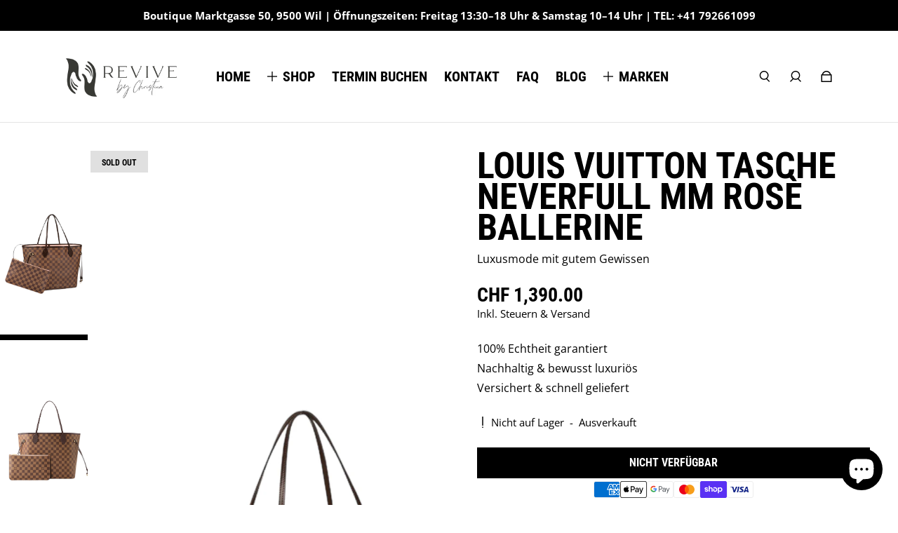

--- FILE ---
content_type: text/html; charset=utf-8
request_url: https://www.revivebychristina.com/products/louis-vuitton-tasche-neverfull-mm-rose-ballerine
body_size: 42029
content:
<!doctype html>
<html
  class="no-js max-w-full overflow-x-hidden !h-auto"
  lang="de"
  data-headings-size="large"
  data-headings-case="uppercase"
  data-headings-line-height="tight"
>
  <head>
      <meta name="keywords" content="Gucci Gürtel Damen, Louis Vuitton Second Hand Zürich, Designer Taschen Second Hand Schweiz, Second Hand Luxury Bags Zürich, Chanel Tasche Second Hand, Second Hand Taschen Louis Vuitton, Luxus Second Hand Shop Schweiz, Celine Gürtel Damen, Second Hand Designer Handtaschen, Secondhand Taschen Zürich, Ferragamo Gürtel Second Hand, Louis Vuitton Second Hand Schweiz, Second Hand Taschen Online Schweiz, Second Hand Designer Accessoires, Gucci Secondhand Gürtel, Louis Vuitton Handtasche Second Hand, Second Hand Luxus Taschen, Second Hand Chanel Tasche, Second Hand Taschen Schweiz, Luxury Second Hand Rämistrasse Zürich, Louis Vuitton Secondhand, Gucci Secondhand, Chanel Secondhand, Dior Secondhand, Secondhand Designer Handtaschen"/>
    <meta name="google-site-verification" content="m43m-i7Dc1XDnnINmcXXTrkJ1dAEUNW9oNZq_NeLmJA" />
    <meta name="google-site-verification" content="QiY4NE9M78dsoJx9yAUZAqq0XUGuXB827WxJmh6KAHM" />
    <meta charset="utf-8">
    <meta http-equiv="X-UA-Compatible" content="IE=edge,chrome=1">
    <meta name="viewport" content="width=device-width,initial-scale=1">

    <link rel="preconnect" href="https://cdn.shopify.com" crossorigin>
    <link rel="preconnect" href="https://ajax.googleapis.com" crossorigin><link rel="preload" as="font" href="//www.revivebychristina.com/cdn/fonts/open_sans/opensans_n4.c32e4d4eca5273f6d4ee95ddf54b5bbb75fc9b61.woff2" type="font/woff2" crossorigin><link rel="preload" as="font" href="//www.revivebychristina.com/cdn/fonts/roboto_condensed/robotocondensed_n7.0c73a613503672be244d2f29ab6ddd3fc3cc69ae.woff2" type="font/woff2" crossorigin><link rel="preload" href="//www.revivebychristina.com/cdn/shop/t/14/assets/theme.css?v=169063986836404643401761658692" as="style">

    <link rel="modulepreload" href="//www.revivebychristina.com/cdn/shop/t/14/assets/theme.min.js?v=70621938929789278851761655765"><link rel="canonical" href="https://www.revivebychristina.com/products/louis-vuitton-tasche-neverfull-mm-rose-ballerine"><link rel="icon" type="image/png" href="//www.revivebychristina.com/cdn/shop/files/Untitled_design_25.png?crop=center&height=32&v=1726611867&width=32"><title>Louis Vuitton Tasche Neverfull MM rosè für CHF 1&#39;490.-
&ndash; revivebychristina</title><meta name="description" content="Louis Vuitton Neverfull Damier Ebene MM rosé Ballerine. Inklusive dazugehöriger Pochette. Neuwertiger Zustand. Jetzt bestellen."><meta property="og:site_name" content="revivebychristina">
<meta property="og:url" content="https://www.revivebychristina.com/products/louis-vuitton-tasche-neverfull-mm-rose-ballerine">
<meta property="og:title" content="Louis Vuitton Tasche Neverfull MM rosè für CHF 1&#39;490.-">
<meta property="og:type" content="product">
<meta property="og:description" content="Louis Vuitton Neverfull Damier Ebene MM rosé Ballerine. Inklusive dazugehöriger Pochette. Neuwertiger Zustand. Jetzt bestellen."><meta property="og:image" content="http:files/604FD7C8-671D-4227-B09A-E4A4C2E3EFBD.jpg">
  <meta property="og:image:secure_url" content="https:files/604FD7C8-671D-4227-B09A-E4A4C2E3EFBD.jpg">
  <meta property="og:image:width" content="1109">
  <meta property="og:image:height" content="2400">
  <meta property="og:price:amount" content="1,390.00">
  <meta property="og:price:currency" content="CHF">



<meta name="twitter:card" content="summary_large_image">
<meta name="twitter:title" content="Louis Vuitton Tasche Neverfull MM rosè für CHF 1&#39;490.-">
<meta name="twitter:description" content="Louis Vuitton Neverfull Damier Ebene MM rosé Ballerine. Inklusive dazugehöriger Pochette. Neuwertiger Zustand. Jetzt bestellen.">

<link rel="canonical" href="https://www.revivebychristina.com/products/louis-vuitton-tasche-neverfull-mm-rose-ballerine" />
<style>
  @font-face {
  font-family: "Roboto Condensed";
  font-weight: 700;
  font-style: normal;
  font-display: swap;
  src: url("//www.revivebychristina.com/cdn/fonts/roboto_condensed/robotocondensed_n7.0c73a613503672be244d2f29ab6ddd3fc3cc69ae.woff2") format("woff2"),
       url("//www.revivebychristina.com/cdn/fonts/roboto_condensed/robotocondensed_n7.ef6ece86ba55f49c27c4904a493c283a40f3a66e.woff") format("woff");
}

  @font-face {
  font-family: "Open Sans";
  font-weight: 400;
  font-style: normal;
  font-display: swap;
  src: url("//www.revivebychristina.com/cdn/fonts/open_sans/opensans_n4.c32e4d4eca5273f6d4ee95ddf54b5bbb75fc9b61.woff2") format("woff2"),
       url("//www.revivebychristina.com/cdn/fonts/open_sans/opensans_n4.5f3406f8d94162b37bfa232b486ac93ee892406d.woff") format("woff");
}

  @font-face {
  font-family: "Open Sans";
  font-weight: 700;
  font-style: normal;
  font-display: swap;
  src: url("//www.revivebychristina.com/cdn/fonts/open_sans/opensans_n7.a9393be1574ea8606c68f4441806b2711d0d13e4.woff2") format("woff2"),
       url("//www.revivebychristina.com/cdn/fonts/open_sans/opensans_n7.7b8af34a6ebf52beb1a4c1d8c73ad6910ec2e553.woff") format("woff");
}

  @font-face {
  font-family: "Roboto Condensed";
  font-weight: 700;
  font-style: normal;
  font-display: swap;
  src: url("//www.revivebychristina.com/cdn/fonts/roboto_condensed/robotocondensed_n7.0c73a613503672be244d2f29ab6ddd3fc3cc69ae.woff2") format("woff2"),
       url("//www.revivebychristina.com/cdn/fonts/roboto_condensed/robotocondensed_n7.ef6ece86ba55f49c27c4904a493c283a40f3a66e.woff") format("woff");
}

</style><style>
/* This file is automatically compiled, do not edit directly. See src/setup/css-variables.js */
:root {
--colors-background: #ffffff;
--colors-body-text: #000000;
--colors-body-text-opacity-10: rgba(0, 0, 0, 0.1);
--colors-body-text-opacity-20: rgba(0, 0, 0, 0.2);
--colors-border-opacity-10: rgba(0, 0, 0, 0.1);
--colors-headings: #000000;
--general-colors-background: #ffffff;
--general-colors-body: #000000;
--general-colors-body-opacity-10: rgba(0, 0, 0, 0.1);
--general-colors-body-opacity-20: rgba(0, 0, 0, 0.2);
--general-colors-border-opacity-10: rgba(0, 0, 0, 0.1);
--general-colors-headings: #000000;
--accent-1-colors-background: #000000;
--accent-1-colors-body: #FFFFFF;
--accent-1-colors-body-opacity-10: rgba(255, 255, 255, 0.7);
--accent-1-colors-body-opacity-20: rgba(255, 255, 255, 0.7);
--accent-1-colors-border-opacity-10: rgba(255, 255, 255, 0.2);
--accent-1-colors-headings: #FFFFFF;
--accent-2-colors-background: #E0E0E0;
--accent-2-colors-body: #000000;
--accent-2-colors-body-opacity-10: rgba(0, 0, 0, 0.1);
--accent-2-colors-body-opacity-20: rgba(0, 0, 0, 0.2);
--accent-2-colors-border-opacity-10: rgba(0, 0, 0, 0.1);
--accent-2-colors-headings: #000000;
--accent-3-colors-background: #F7F7F7;
--accent-3-colors-body: #000000;
--accent-3-colors-body-opacity-10: rgba(0, 0, 0, 0.1);
--accent-3-colors-body-opacity-20: rgba(0, 0, 0, 0.2);
--accent-3-colors-border-opacity-10: rgba(0, 0, 0, 0.1);
--accent-3-colors-headings: #000000;
--invert-colors-background: #000000;
--invert-colors-body: #ffffff;
--font-body: "Open Sans", sans-serif;
--font-headings: "Roboto Condensed", sans-serif;
--font-size-base: 0.96rem;
--font-body-weight: 400;
--font-body-style: normal;
--heading-case: uppercase;
--slider-animation-duration: 900ms;

}</style><style data-shopify>

  @font-face {
  font-family: "Open Sans";
  font-weight: 400;
  font-style: normal;
  font-display: swap;
  src: url("//www.revivebychristina.com/cdn/fonts/open_sans/opensans_n4.c32e4d4eca5273f6d4ee95ddf54b5bbb75fc9b61.woff2") format("woff2"),
       url("//www.revivebychristina.com/cdn/fonts/open_sans/opensans_n4.5f3406f8d94162b37bfa232b486ac93ee892406d.woff") format("woff");
}

  @font-face {
  font-family: "Roboto Condensed";
  font-weight: 700;
  font-style: normal;
  font-display: swap;
  src: url("//www.revivebychristina.com/cdn/fonts/roboto_condensed/robotocondensed_n7.0c73a613503672be244d2f29ab6ddd3fc3cc69ae.woff2") format("woff2"),
       url("//www.revivebychristina.com/cdn/fonts/roboto_condensed/robotocondensed_n7.ef6ece86ba55f49c27c4904a493c283a40f3a66e.woff") format("woff");
}


  *,
  *::before,
  *::after {
    box-sizing: inherit;
  }

  html {
    box-sizing: border-box;
    height: 100%;
  }

  body {
    display: grid;
    grid-template-rows: auto auto 1fr auto;
    grid-template-columns: 100%;
    min-height: 100%;
    margin: 0;
  }

  details > summary::-webkit-details-marker {
    display: none;
  }

</style><script>window.performance && window.performance.mark && window.performance.mark('shopify.content_for_header.start');</script><meta name="facebook-domain-verification" content="18cd3yvksgtam5hh75cx37y1y3gga5">
<meta name="google-site-verification" content="uA8PoOYYRkf-D_RKbwNK3EhLZciBvuCHPiX-SMcTwdA">
<meta id="shopify-digital-wallet" name="shopify-digital-wallet" content="/72583905568/digital_wallets/dialog">
<meta name="shopify-checkout-api-token" content="c3e0b7ccb26a490746ef1d083e98de68">
<link rel="alternate" type="application/json+oembed" href="https://www.revivebychristina.com/products/louis-vuitton-tasche-neverfull-mm-rose-ballerine.oembed">
<script async="async" src="/checkouts/internal/preloads.js?locale=de-CH"></script>
<link rel="preconnect" href="https://shop.app" crossorigin="anonymous">
<script async="async" src="https://shop.app/checkouts/internal/preloads.js?locale=de-CH&shop_id=72583905568" crossorigin="anonymous"></script>
<script id="apple-pay-shop-capabilities" type="application/json">{"shopId":72583905568,"countryCode":"CH","currencyCode":"CHF","merchantCapabilities":["supports3DS"],"merchantId":"gid:\/\/shopify\/Shop\/72583905568","merchantName":"revivebychristina","requiredBillingContactFields":["postalAddress","email"],"requiredShippingContactFields":["postalAddress","email"],"shippingType":"shipping","supportedNetworks":["visa","masterCard","amex"],"total":{"type":"pending","label":"revivebychristina","amount":"1.00"},"shopifyPaymentsEnabled":true,"supportsSubscriptions":true}</script>
<script id="shopify-features" type="application/json">{"accessToken":"c3e0b7ccb26a490746ef1d083e98de68","betas":["rich-media-storefront-analytics"],"domain":"www.revivebychristina.com","predictiveSearch":true,"shopId":72583905568,"locale":"de"}</script>
<script>var Shopify = Shopify || {};
Shopify.shop = "revivebychristina.myshopify.com";
Shopify.locale = "de";
Shopify.currency = {"active":"CHF","rate":"1.0"};
Shopify.country = "CH";
Shopify.theme = {"name":"Copy of Final I Raphael","id":182183362941,"schema_name":"Influence","schema_version":"2.0.0","theme_store_id":1536,"role":"main"};
Shopify.theme.handle = "null";
Shopify.theme.style = {"id":null,"handle":null};
Shopify.cdnHost = "www.revivebychristina.com/cdn";
Shopify.routes = Shopify.routes || {};
Shopify.routes.root = "/";</script>
<script type="module">!function(o){(o.Shopify=o.Shopify||{}).modules=!0}(window);</script>
<script>!function(o){function n(){var o=[];function n(){o.push(Array.prototype.slice.apply(arguments))}return n.q=o,n}var t=o.Shopify=o.Shopify||{};t.loadFeatures=n(),t.autoloadFeatures=n()}(window);</script>
<script>
  window.ShopifyPay = window.ShopifyPay || {};
  window.ShopifyPay.apiHost = "shop.app\/pay";
  window.ShopifyPay.redirectState = null;
</script>
<script id="shop-js-analytics" type="application/json">{"pageType":"product"}</script>
<script defer="defer" async type="module" src="//www.revivebychristina.com/cdn/shopifycloud/shop-js/modules/v2/client.init-shop-cart-sync_B5iHkXCa.de.esm.js"></script>
<script defer="defer" async type="module" src="//www.revivebychristina.com/cdn/shopifycloud/shop-js/modules/v2/chunk.common_ChSzZR1-.esm.js"></script>
<script type="module">
  await import("//www.revivebychristina.com/cdn/shopifycloud/shop-js/modules/v2/client.init-shop-cart-sync_B5iHkXCa.de.esm.js");
await import("//www.revivebychristina.com/cdn/shopifycloud/shop-js/modules/v2/chunk.common_ChSzZR1-.esm.js");

  window.Shopify.SignInWithShop?.initShopCartSync?.({"fedCMEnabled":true,"windoidEnabled":true});

</script>
<script>
  window.Shopify = window.Shopify || {};
  if (!window.Shopify.featureAssets) window.Shopify.featureAssets = {};
  window.Shopify.featureAssets['shop-js'] = {"shop-cart-sync":["modules/v2/client.shop-cart-sync_CZbpppAt.de.esm.js","modules/v2/chunk.common_ChSzZR1-.esm.js"],"init-fed-cm":["modules/v2/client.init-fed-cm_BjsYyNz2.de.esm.js","modules/v2/chunk.common_ChSzZR1-.esm.js"],"init-shop-email-lookup-coordinator":["modules/v2/client.init-shop-email-lookup-coordinator_SCeCZ0fz.de.esm.js","modules/v2/chunk.common_ChSzZR1-.esm.js"],"init-shop-cart-sync":["modules/v2/client.init-shop-cart-sync_B5iHkXCa.de.esm.js","modules/v2/chunk.common_ChSzZR1-.esm.js"],"shop-cash-offers":["modules/v2/client.shop-cash-offers_BEgLgRdm.de.esm.js","modules/v2/chunk.common_ChSzZR1-.esm.js","modules/v2/chunk.modal_B1KdTSbD.esm.js"],"shop-toast-manager":["modules/v2/client.shop-toast-manager_CSG_3kge.de.esm.js","modules/v2/chunk.common_ChSzZR1-.esm.js"],"init-windoid":["modules/v2/client.init-windoid_CHbfXZTn.de.esm.js","modules/v2/chunk.common_ChSzZR1-.esm.js"],"shop-button":["modules/v2/client.shop-button_mnoue01o.de.esm.js","modules/v2/chunk.common_ChSzZR1-.esm.js"],"avatar":["modules/v2/client.avatar_BTnouDA3.de.esm.js"],"init-customer-accounts-sign-up":["modules/v2/client.init-customer-accounts-sign-up_7uVXKjME.de.esm.js","modules/v2/client.shop-login-button_T1reLV-8.de.esm.js","modules/v2/chunk.common_ChSzZR1-.esm.js","modules/v2/chunk.modal_B1KdTSbD.esm.js"],"pay-button":["modules/v2/client.pay-button_V7TYhyrU.de.esm.js","modules/v2/chunk.common_ChSzZR1-.esm.js"],"init-shop-for-new-customer-accounts":["modules/v2/client.init-shop-for-new-customer-accounts_CYjtAcsS.de.esm.js","modules/v2/client.shop-login-button_T1reLV-8.de.esm.js","modules/v2/chunk.common_ChSzZR1-.esm.js","modules/v2/chunk.modal_B1KdTSbD.esm.js"],"shop-login-button":["modules/v2/client.shop-login-button_T1reLV-8.de.esm.js","modules/v2/chunk.common_ChSzZR1-.esm.js","modules/v2/chunk.modal_B1KdTSbD.esm.js"],"shop-follow-button":["modules/v2/client.shop-follow-button_C6XDAJtE.de.esm.js","modules/v2/chunk.common_ChSzZR1-.esm.js","modules/v2/chunk.modal_B1KdTSbD.esm.js"],"init-customer-accounts":["modules/v2/client.init-customer-accounts_CuytH46E.de.esm.js","modules/v2/client.shop-login-button_T1reLV-8.de.esm.js","modules/v2/chunk.common_ChSzZR1-.esm.js","modules/v2/chunk.modal_B1KdTSbD.esm.js"],"lead-capture":["modules/v2/client.lead-capture_B-EbKerI.de.esm.js","modules/v2/chunk.common_ChSzZR1-.esm.js","modules/v2/chunk.modal_B1KdTSbD.esm.js"],"checkout-modal":["modules/v2/client.checkout-modal_yaEm7YsP.de.esm.js","modules/v2/chunk.common_ChSzZR1-.esm.js","modules/v2/chunk.modal_B1KdTSbD.esm.js"],"shop-login":["modules/v2/client.shop-login_Bw5R0XFm.de.esm.js","modules/v2/chunk.common_ChSzZR1-.esm.js","modules/v2/chunk.modal_B1KdTSbD.esm.js"],"payment-terms":["modules/v2/client.payment-terms_D8dr58yE.de.esm.js","modules/v2/chunk.common_ChSzZR1-.esm.js","modules/v2/chunk.modal_B1KdTSbD.esm.js"]};
</script>
<script id="__st">var __st={"a":72583905568,"offset":3600,"reqid":"c7b74532-19d9-4d80-995f-3877a20e3b0c-1768593426","pageurl":"www.revivebychristina.com\/products\/louis-vuitton-tasche-neverfull-mm-rose-ballerine","u":"b6d0fc378d34","p":"product","rtyp":"product","rid":8260104913184};</script>
<script>window.ShopifyPaypalV4VisibilityTracking = true;</script>
<script id="captcha-bootstrap">!function(){'use strict';const t='contact',e='account',n='new_comment',o=[[t,t],['blogs',n],['comments',n],[t,'customer']],c=[[e,'customer_login'],[e,'guest_login'],[e,'recover_customer_password'],[e,'create_customer']],r=t=>t.map((([t,e])=>`form[action*='/${t}']:not([data-nocaptcha='true']) input[name='form_type'][value='${e}']`)).join(','),a=t=>()=>t?[...document.querySelectorAll(t)].map((t=>t.form)):[];function s(){const t=[...o],e=r(t);return a(e)}const i='password',u='form_key',d=['recaptcha-v3-token','g-recaptcha-response','h-captcha-response',i],f=()=>{try{return window.sessionStorage}catch{return}},m='__shopify_v',_=t=>t.elements[u];function p(t,e,n=!1){try{const o=window.sessionStorage,c=JSON.parse(o.getItem(e)),{data:r}=function(t){const{data:e,action:n}=t;return t[m]||n?{data:e,action:n}:{data:t,action:n}}(c);for(const[e,n]of Object.entries(r))t.elements[e]&&(t.elements[e].value=n);n&&o.removeItem(e)}catch(o){console.error('form repopulation failed',{error:o})}}const l='form_type',E='cptcha';function T(t){t.dataset[E]=!0}const w=window,h=w.document,L='Shopify',v='ce_forms',y='captcha';let A=!1;((t,e)=>{const n=(g='f06e6c50-85a8-45c8-87d0-21a2b65856fe',I='https://cdn.shopify.com/shopifycloud/storefront-forms-hcaptcha/ce_storefront_forms_captcha_hcaptcha.v1.5.2.iife.js',D={infoText:'Durch hCaptcha geschützt',privacyText:'Datenschutz',termsText:'Allgemeine Geschäftsbedingungen'},(t,e,n)=>{const o=w[L][v],c=o.bindForm;if(c)return c(t,g,e,D).then(n);var r;o.q.push([[t,g,e,D],n]),r=I,A||(h.body.append(Object.assign(h.createElement('script'),{id:'captcha-provider',async:!0,src:r})),A=!0)});var g,I,D;w[L]=w[L]||{},w[L][v]=w[L][v]||{},w[L][v].q=[],w[L][y]=w[L][y]||{},w[L][y].protect=function(t,e){n(t,void 0,e),T(t)},Object.freeze(w[L][y]),function(t,e,n,w,h,L){const[v,y,A,g]=function(t,e,n){const i=e?o:[],u=t?c:[],d=[...i,...u],f=r(d),m=r(i),_=r(d.filter((([t,e])=>n.includes(e))));return[a(f),a(m),a(_),s()]}(w,h,L),I=t=>{const e=t.target;return e instanceof HTMLFormElement?e:e&&e.form},D=t=>v().includes(t);t.addEventListener('submit',(t=>{const e=I(t);if(!e)return;const n=D(e)&&!e.dataset.hcaptchaBound&&!e.dataset.recaptchaBound,o=_(e),c=g().includes(e)&&(!o||!o.value);(n||c)&&t.preventDefault(),c&&!n&&(function(t){try{if(!f())return;!function(t){const e=f();if(!e)return;const n=_(t);if(!n)return;const o=n.value;o&&e.removeItem(o)}(t);const e=Array.from(Array(32),(()=>Math.random().toString(36)[2])).join('');!function(t,e){_(t)||t.append(Object.assign(document.createElement('input'),{type:'hidden',name:u})),t.elements[u].value=e}(t,e),function(t,e){const n=f();if(!n)return;const o=[...t.querySelectorAll(`input[type='${i}']`)].map((({name:t})=>t)),c=[...d,...o],r={};for(const[a,s]of new FormData(t).entries())c.includes(a)||(r[a]=s);n.setItem(e,JSON.stringify({[m]:1,action:t.action,data:r}))}(t,e)}catch(e){console.error('failed to persist form',e)}}(e),e.submit())}));const S=(t,e)=>{t&&!t.dataset[E]&&(n(t,e.some((e=>e===t))),T(t))};for(const o of['focusin','change'])t.addEventListener(o,(t=>{const e=I(t);D(e)&&S(e,y())}));const B=e.get('form_key'),M=e.get(l),P=B&&M;t.addEventListener('DOMContentLoaded',(()=>{const t=y();if(P)for(const e of t)e.elements[l].value===M&&p(e,B);[...new Set([...A(),...v().filter((t=>'true'===t.dataset.shopifyCaptcha))])].forEach((e=>S(e,t)))}))}(h,new URLSearchParams(w.location.search),n,t,e,['guest_login'])})(!0,!0)}();</script>
<script integrity="sha256-4kQ18oKyAcykRKYeNunJcIwy7WH5gtpwJnB7kiuLZ1E=" data-source-attribution="shopify.loadfeatures" defer="defer" src="//www.revivebychristina.com/cdn/shopifycloud/storefront/assets/storefront/load_feature-a0a9edcb.js" crossorigin="anonymous"></script>
<script crossorigin="anonymous" defer="defer" src="//www.revivebychristina.com/cdn/shopifycloud/storefront/assets/shopify_pay/storefront-65b4c6d7.js?v=20250812"></script>
<script data-source-attribution="shopify.dynamic_checkout.dynamic.init">var Shopify=Shopify||{};Shopify.PaymentButton=Shopify.PaymentButton||{isStorefrontPortableWallets:!0,init:function(){window.Shopify.PaymentButton.init=function(){};var t=document.createElement("script");t.src="https://www.revivebychristina.com/cdn/shopifycloud/portable-wallets/latest/portable-wallets.de.js",t.type="module",document.head.appendChild(t)}};
</script>
<script data-source-attribution="shopify.dynamic_checkout.buyer_consent">
  function portableWalletsHideBuyerConsent(e){var t=document.getElementById("shopify-buyer-consent"),n=document.getElementById("shopify-subscription-policy-button");t&&n&&(t.classList.add("hidden"),t.setAttribute("aria-hidden","true"),n.removeEventListener("click",e))}function portableWalletsShowBuyerConsent(e){var t=document.getElementById("shopify-buyer-consent"),n=document.getElementById("shopify-subscription-policy-button");t&&n&&(t.classList.remove("hidden"),t.removeAttribute("aria-hidden"),n.addEventListener("click",e))}window.Shopify?.PaymentButton&&(window.Shopify.PaymentButton.hideBuyerConsent=portableWalletsHideBuyerConsent,window.Shopify.PaymentButton.showBuyerConsent=portableWalletsShowBuyerConsent);
</script>
<script data-source-attribution="shopify.dynamic_checkout.cart.bootstrap">document.addEventListener("DOMContentLoaded",(function(){function t(){return document.querySelector("shopify-accelerated-checkout-cart, shopify-accelerated-checkout")}if(t())Shopify.PaymentButton.init();else{new MutationObserver((function(e,n){t()&&(Shopify.PaymentButton.init(),n.disconnect())})).observe(document.body,{childList:!0,subtree:!0})}}));
</script>
<link id="shopify-accelerated-checkout-styles" rel="stylesheet" media="screen" href="https://www.revivebychristina.com/cdn/shopifycloud/portable-wallets/latest/accelerated-checkout-backwards-compat.css" crossorigin="anonymous">
<style id="shopify-accelerated-checkout-cart">
        #shopify-buyer-consent {
  margin-top: 1em;
  display: inline-block;
  width: 100%;
}

#shopify-buyer-consent.hidden {
  display: none;
}

#shopify-subscription-policy-button {
  background: none;
  border: none;
  padding: 0;
  text-decoration: underline;
  font-size: inherit;
  cursor: pointer;
}

#shopify-subscription-policy-button::before {
  box-shadow: none;
}

      </style>

<script>window.performance && window.performance.mark && window.performance.mark('shopify.content_for_header.end');</script>

    <script>
      document.documentElement.className = document.documentElement.className.replace('no-js', 'js');
    </script>
  <!-- BEGIN app block: shopify://apps/powerful-form-builder/blocks/app-embed/e4bcb1eb-35b2-42e6-bc37-bfe0e1542c9d --><script type="text/javascript" hs-ignore data-cookieconsent="ignore">
  var Globo = Globo || {};
  var globoFormbuilderRecaptchaInit = function(){};
  var globoFormbuilderHcaptchaInit = function(){};
  window.Globo.FormBuilder = window.Globo.FormBuilder || {};
  window.Globo.FormBuilder.shop = {"configuration":{"money_format":"CHF {{amount}}"},"pricing":{"features":{"bulkOrderForm":true,"cartForm":true,"fileUpload":30,"removeCopyright":true,"restrictedEmailDomains":false}},"settings":{"copyright":"Powered by <a href=\"https://globosoftware.net\" target=\"_blank\">Globo</a> <a href=\"https://apps.shopify.com/form-builder-contact-form\" target=\"_blank\">Contact Form</a>","hideWaterMark":false,"reCaptcha":{"recaptchaType":"v2","siteKey":false,"languageCode":"en"},"hCaptcha":{"siteKey":false},"scrollTop":false,"customCssCode":"","customCssEnabled":false,"additionalColumns":[]},"encryption_form_id":1,"url":"https://app.powerfulform.com/","CDN_URL":"https://dxo9oalx9qc1s.cloudfront.net"};

  if(window.Globo.FormBuilder.shop.settings.customCssEnabled && window.Globo.FormBuilder.shop.settings.customCssCode){
    const customStyle = document.createElement('style');
    customStyle.type = 'text/css';
    customStyle.innerHTML = window.Globo.FormBuilder.shop.settings.customCssCode;
    document.head.appendChild(customStyle);
  }

  window.Globo.FormBuilder.forms = [];
    
      
      
      
      window.Globo.FormBuilder.forms[40699] = {"40699":{"elements":[{"id":"group-1","type":"group","label":"Page 1","description":"","elements":[{"id":"text","type":"text","label":{"de":"Vor- \u0026 Nachname"},"placeholder":{"de":"Vor- \u0026 Nachname"},"description":null,"hideLabel":false,"required":true,"columnWidth":50},{"id":"email","type":"email","label":{"de":"E-Mail"},"placeholder":{"de":"E-Mail"},"description":null,"hideLabel":false,"required":true,"columnWidth":50,"conditionalField":false},{"id":"phone-1","type":"phone","label":{"de":"Telefonnummer"},"placeholder":{"de":"Telefonnummer"},"description":"","validatePhone":false,"onlyShowFlag":false,"defaultCountryCode":"us","limitCharacters":false,"characters":100,"hideLabel":false,"keepPositionLabel":false,"columnWidth":100,"displayType":"show","displayDisjunctive":false,"conditionalField":false},{"id":"textarea","type":"textarea","label":{"de":"Deine Nachricht"},"placeholder":{"de":"Deine Nachricht"},"description":null,"hideLabel":false,"required":true,"columnWidth":100,"conditionalField":false}]}],"errorMessage":{"required":"Please fill in field","minSelections":"Please choose at least {{ min_selections }} options","maxSelections":"Please choose at maximum of {{ max_selections }} options","exactlySelections":"Please choose exactly {{ exact_selections }} options","invalid":"Invalid","invalidName":"Invalid name","invalidEmail":"Invalid email","invalidURL":"Invalid url","invalidPhone":"Invalid phone","invalidNumber":"Invalid number","invalidPassword":"Invalid password","confirmPasswordNotMatch":"Confirmed password doesn't match","customerAlreadyExists":"Customer already exists","fileSizeLimit":"File size limit","fileNotAllowed":"File not allowed","requiredCaptcha":"Required captcha","requiredProducts":"Please select product","limitQuantity":"The number of products left in stock has been exceeded","shopifyInvalidPhone":"phone - Enter a valid phone number to use this delivery method","shopifyPhoneHasAlready":"phone - Phone has already been taken","shopifyInvalidProvice":"addresses.province - is not valid","otherError":"Something went wrong, please try again"},"appearance":{"layout":"boxed","width":"1400","style":"classic","mainColor":"#EB1256","floatingIcon":"\u003csvg aria-hidden=\"true\" focusable=\"false\" data-prefix=\"far\" data-icon=\"envelope\" class=\"svg-inline--fa fa-envelope fa-w-16\" role=\"img\" xmlns=\"http:\/\/www.w3.org\/2000\/svg\" viewBox=\"0 0 512 512\"\u003e\u003cpath fill=\"currentColor\" d=\"M464 64H48C21.49 64 0 85.49 0 112v288c0 26.51 21.49 48 48 48h416c26.51 0 48-21.49 48-48V112c0-26.51-21.49-48-48-48zm0 48v40.805c-22.422 18.259-58.168 46.651-134.587 106.49-16.841 13.247-50.201 45.072-73.413 44.701-23.208.375-56.579-31.459-73.413-44.701C106.18 199.465 70.425 171.067 48 152.805V112h416zM48 400V214.398c22.914 18.251 55.409 43.862 104.938 82.646 21.857 17.205 60.134 55.186 103.062 54.955 42.717.231 80.509-37.199 103.053-54.947 49.528-38.783 82.032-64.401 104.947-82.653V400H48z\"\u003e\u003c\/path\u003e\u003c\/svg\u003e","floatingText":null,"displayOnAllPage":false,"formType":"normalForm","background":"color","backgroundColor":"#fff","descriptionColor":"#6c757d","headingColor":"#000","labelColor":"#000","optionColor":"#000","paragraphBackground":"#fff","paragraphColor":"#000","colorScheme":{"solidButton":{"red":235,"green":18,"blue":86},"solidButtonLabel":{"red":255,"green":255,"blue":255},"text":{"red":0,"green":0,"blue":0},"outlineButton":{"red":235,"green":18,"blue":86},"background":{"red":255,"green":255,"blue":255}}},"afterSubmit":{"action":"clearForm","title":{"de":"Danke, dass Sie sich gemeldet haben!"},"message":{"de":"\u003cp\u003eWir freuen uns, dass Sie mit uns Kontakt aufgenommen haben. Einer unserer Kollegen wird sich bald mit Ihnen in Verbindung setzen!\u003c\/p\u003e\u003cp\u003e\u003cbr\u003e\u003c\/p\u003e\u003cp\u003eWir wünschen Ihnen einen schönen Tag!\u003c\/p\u003e"},"redirectUrl":null},"footer":{"description":null,"previousText":"Previous","nextText":"Next","submitText":{"de":"Absenden"},"submitAlignment":"left","submitFullWidth":true},"header":{"active":true,"title":{"de":"Kontaktiere mich jederzeit gerne!"},"description":{"de":"\u003cp\u003e\u003cbr\u003e\u003c\/p\u003e"},"headerAlignment":"left"},"isStepByStepForm":true,"publish":{"requiredLogin":false,"requiredLoginMessage":"Please \u003ca href='\/account\/login' title='login'\u003elogin\u003c\/a\u003e to continue"},"reCaptcha":{"enable":false},"html":"\n\u003cdiv class=\"globo-form boxed-form globo-form-id-40699 \" data-locale=\"de\" \u003e\n\n\u003cstyle\u003e\n\n\n    :root .globo-form-app[data-id=\"40699\"]{\n        \n        --gfb-color-solidButton: 235,18,86;\n        --gfb-color-solidButtonColor: rgb(var(--gfb-color-solidButton));\n        --gfb-color-solidButtonLabel: 255,255,255;\n        --gfb-color-solidButtonLabelColor: rgb(var(--gfb-color-solidButtonLabel));\n        --gfb-color-text: 0,0,0;\n        --gfb-color-textColor: rgb(var(--gfb-color-text));\n        --gfb-color-outlineButton: 235,18,86;\n        --gfb-color-outlineButtonColor: rgb(var(--gfb-color-outlineButton));\n        --gfb-color-background: 255,255,255;\n        --gfb-color-backgroundColor: rgb(var(--gfb-color-background));\n        \n        --gfb-main-color: #EB1256;\n        --gfb-primary-color: var(--gfb-color-solidButtonColor, var(--gfb-main-color));\n        --gfb-primary-text-color: var(--gfb-color-solidButtonLabelColor, #FFF);\n        --gfb-form-width: 1400px;\n        --gfb-font-family: inherit;\n        --gfb-font-style: inherit;\n        --gfb--image: 40%;\n        --gfb-image-ratio-draft: var(--gfb--image);\n        --gfb-image-ratio: var(--gfb-image-ratio-draft);\n        \n        --gfb-bg-temp-color: #FFF;\n        --gfb-bg-position: ;\n        \n            --gfb-bg-temp-color: #fff;\n        \n        --gfb-bg-color: var(--gfb-color-backgroundColor, var(--gfb-bg-temp-color));\n        \n    }\n    \n.globo-form-id-40699 .globo-form-app{\n    max-width: 1400px;\n    width: -webkit-fill-available;\n    \n    background-color: var(--gfb-bg-color);\n    \n    \n}\n\n.globo-form-id-40699 .globo-form-app .globo-heading{\n    color: var(--gfb-color-textColor, #000)\n}\n\n\n.globo-form-id-40699 .globo-form-app .header {\n    text-align:left;\n}\n\n\n.globo-form-id-40699 .globo-form-app .globo-description,\n.globo-form-id-40699 .globo-form-app .header .globo-description{\n    --gfb-color-description: rgba(var(--gfb-color-text), 0.8);\n    color: var(--gfb-color-description, #6c757d);\n}\n.globo-form-id-40699 .globo-form-app .globo-label,\n.globo-form-id-40699 .globo-form-app .globo-form-control label.globo-label,\n.globo-form-id-40699 .globo-form-app .globo-form-control label.globo-label span.label-content{\n    color: var(--gfb-color-textColor, #000);\n    text-align: left;\n}\n.globo-form-id-40699 .globo-form-app .globo-label.globo-position-label{\n    height: 20px !important;\n}\n.globo-form-id-40699 .globo-form-app .globo-form-control .help-text.globo-description,\n.globo-form-id-40699 .globo-form-app .globo-form-control span.globo-description{\n    --gfb-color-description: rgba(var(--gfb-color-text), 0.8);\n    color: var(--gfb-color-description, #6c757d);\n}\n.globo-form-id-40699 .globo-form-app .globo-form-control .checkbox-wrapper .globo-option,\n.globo-form-id-40699 .globo-form-app .globo-form-control .radio-wrapper .globo-option\n{\n    color: var(--gfb-color-textColor, #000);\n}\n.globo-form-id-40699 .globo-form-app .footer,\n.globo-form-id-40699 .globo-form-app .gfb__footer{\n    text-align:left;\n}\n.globo-form-id-40699 .globo-form-app .footer button,\n.globo-form-id-40699 .globo-form-app .gfb__footer button{\n    border:1px solid var(--gfb-primary-color);\n    \n        width:100%;\n    \n}\n.globo-form-id-40699 .globo-form-app .footer button.submit,\n.globo-form-id-40699 .globo-form-app .gfb__footer button.submit\n.globo-form-id-40699 .globo-form-app .footer button.checkout,\n.globo-form-id-40699 .globo-form-app .gfb__footer button.checkout,\n.globo-form-id-40699 .globo-form-app .footer button.action.loading .spinner,\n.globo-form-id-40699 .globo-form-app .gfb__footer button.action.loading .spinner{\n    background-color: var(--gfb-primary-color);\n    color : #ffffff;\n}\n.globo-form-id-40699 .globo-form-app .globo-form-control .star-rating\u003efieldset:not(:checked)\u003elabel:before {\n    content: url('data:image\/svg+xml; utf8, \u003csvg aria-hidden=\"true\" focusable=\"false\" data-prefix=\"far\" data-icon=\"star\" class=\"svg-inline--fa fa-star fa-w-18\" role=\"img\" xmlns=\"http:\/\/www.w3.org\/2000\/svg\" viewBox=\"0 0 576 512\"\u003e\u003cpath fill=\"%23EB1256\" d=\"M528.1 171.5L382 150.2 316.7 17.8c-11.7-23.6-45.6-23.9-57.4 0L194 150.2 47.9 171.5c-26.2 3.8-36.7 36.1-17.7 54.6l105.7 103-25 145.5c-4.5 26.3 23.2 46 46.4 33.7L288 439.6l130.7 68.7c23.2 12.2 50.9-7.4 46.4-33.7l-25-145.5 105.7-103c19-18.5 8.5-50.8-17.7-54.6zM388.6 312.3l23.7 138.4L288 385.4l-124.3 65.3 23.7-138.4-100.6-98 139-20.2 62.2-126 62.2 126 139 20.2-100.6 98z\"\u003e\u003c\/path\u003e\u003c\/svg\u003e');\n}\n.globo-form-id-40699 .globo-form-app .globo-form-control .star-rating\u003efieldset\u003einput:checked ~ label:before {\n    content: url('data:image\/svg+xml; utf8, \u003csvg aria-hidden=\"true\" focusable=\"false\" data-prefix=\"fas\" data-icon=\"star\" class=\"svg-inline--fa fa-star fa-w-18\" role=\"img\" xmlns=\"http:\/\/www.w3.org\/2000\/svg\" viewBox=\"0 0 576 512\"\u003e\u003cpath fill=\"%23EB1256\" d=\"M259.3 17.8L194 150.2 47.9 171.5c-26.2 3.8-36.7 36.1-17.7 54.6l105.7 103-25 145.5c-4.5 26.3 23.2 46 46.4 33.7L288 439.6l130.7 68.7c23.2 12.2 50.9-7.4 46.4-33.7l-25-145.5 105.7-103c19-18.5 8.5-50.8-17.7-54.6L382 150.2 316.7 17.8c-11.7-23.6-45.6-23.9-57.4 0z\"\u003e\u003c\/path\u003e\u003c\/svg\u003e');\n}\n.globo-form-id-40699 .globo-form-app .globo-form-control .star-rating\u003efieldset:not(:checked)\u003elabel:hover:before,\n.globo-form-id-40699 .globo-form-app .globo-form-control .star-rating\u003efieldset:not(:checked)\u003elabel:hover ~ label:before{\n    content : url('data:image\/svg+xml; utf8, \u003csvg aria-hidden=\"true\" focusable=\"false\" data-prefix=\"fas\" data-icon=\"star\" class=\"svg-inline--fa fa-star fa-w-18\" role=\"img\" xmlns=\"http:\/\/www.w3.org\/2000\/svg\" viewBox=\"0 0 576 512\"\u003e\u003cpath fill=\"%23EB1256\" d=\"M259.3 17.8L194 150.2 47.9 171.5c-26.2 3.8-36.7 36.1-17.7 54.6l105.7 103-25 145.5c-4.5 26.3 23.2 46 46.4 33.7L288 439.6l130.7 68.7c23.2 12.2 50.9-7.4 46.4-33.7l-25-145.5 105.7-103c19-18.5 8.5-50.8-17.7-54.6L382 150.2 316.7 17.8c-11.7-23.6-45.6-23.9-57.4 0z\"\u003e\u003c\/path\u003e\u003c\/svg\u003e')\n}\n.globo-form-id-40699 .globo-form-app .globo-form-control .checkbox-wrapper .checkbox-input:checked ~ .checkbox-label:before {\n    border-color: var(--gfb-primary-color);\n    box-shadow: 0 4px 6px rgba(50,50,93,0.11), 0 1px 3px rgba(0,0,0,0.08);\n    background-color: var(--gfb-primary-color);\n}\n.globo-form-id-40699 .globo-form-app .step.-completed .step__number,\n.globo-form-id-40699 .globo-form-app .line.-progress,\n.globo-form-id-40699 .globo-form-app .line.-start{\n    background-color: var(--gfb-primary-color);\n}\n.globo-form-id-40699 .globo-form-app .checkmark__check,\n.globo-form-id-40699 .globo-form-app .checkmark__circle{\n    stroke: var(--gfb-primary-color);\n}\n.globo-form-id-40699 .floating-button{\n    background-color: var(--gfb-primary-color);\n}\n.globo-form-id-40699 .globo-form-app .globo-form-control .checkbox-wrapper .checkbox-input ~ .checkbox-label:before,\n.globo-form-app .globo-form-control .radio-wrapper .radio-input ~ .radio-label:after{\n    border-color : var(--gfb-primary-color);\n}\n.globo-form-id-40699 .flatpickr-day.selected, \n.globo-form-id-40699 .flatpickr-day.startRange, \n.globo-form-id-40699 .flatpickr-day.endRange, \n.globo-form-id-40699 .flatpickr-day.selected.inRange, \n.globo-form-id-40699 .flatpickr-day.startRange.inRange, \n.globo-form-id-40699 .flatpickr-day.endRange.inRange, \n.globo-form-id-40699 .flatpickr-day.selected:focus, \n.globo-form-id-40699 .flatpickr-day.startRange:focus, \n.globo-form-id-40699 .flatpickr-day.endRange:focus, \n.globo-form-id-40699 .flatpickr-day.selected:hover, \n.globo-form-id-40699 .flatpickr-day.startRange:hover, \n.globo-form-id-40699 .flatpickr-day.endRange:hover, \n.globo-form-id-40699 .flatpickr-day.selected.prevMonthDay, \n.globo-form-id-40699 .flatpickr-day.startRange.prevMonthDay, \n.globo-form-id-40699 .flatpickr-day.endRange.prevMonthDay, \n.globo-form-id-40699 .flatpickr-day.selected.nextMonthDay, \n.globo-form-id-40699 .flatpickr-day.startRange.nextMonthDay, \n.globo-form-id-40699 .flatpickr-day.endRange.nextMonthDay {\n    background: var(--gfb-primary-color);\n    border-color: var(--gfb-primary-color);\n}\n.globo-form-id-40699 .globo-paragraph {\n    background: #fff;\n    color: var(--gfb-color-textColor, #000);\n    width: 100%!important;\n}\n\n[dir=\"rtl\"] .globo-form-app .header .title,\n[dir=\"rtl\"] .globo-form-app .header .description,\n[dir=\"rtl\"] .globo-form-id-40699 .globo-form-app .globo-heading,\n[dir=\"rtl\"] .globo-form-id-40699 .globo-form-app .globo-label,\n[dir=\"rtl\"] .globo-form-id-40699 .globo-form-app .globo-form-control label.globo-label,\n[dir=\"rtl\"] .globo-form-id-40699 .globo-form-app .globo-form-control label.globo-label span.label-content{\n    text-align: right;\n}\n\n[dir=\"rtl\"] .globo-form-app .line {\n    left: unset;\n    right: 50%;\n}\n\n[dir=\"rtl\"] .globo-form-id-40699 .globo-form-app .line.-start {\n    left: unset;    \n    right: 0%;\n}\n\n\u003c\/style\u003e\n\n\n\n\n\u003cdiv class=\"globo-form-app boxed-layout gfb-style-classic  gfb-font-size-medium\" data-id=40699\u003e\n    \n    \u003cdiv class=\"header dismiss hidden\" onclick=\"Globo.FormBuilder.closeModalForm(this)\"\u003e\n        \u003csvg width=20 height=20 viewBox=\"0 0 20 20\" class=\"\" focusable=\"false\" aria-hidden=\"true\"\u003e\u003cpath d=\"M11.414 10l4.293-4.293a.999.999 0 1 0-1.414-1.414L10 8.586 5.707 4.293a.999.999 0 1 0-1.414 1.414L8.586 10l-4.293 4.293a.999.999 0 1 0 1.414 1.414L10 11.414l4.293 4.293a.997.997 0 0 0 1.414 0 .999.999 0 0 0 0-1.414L11.414 10z\" fill-rule=\"evenodd\"\u003e\u003c\/path\u003e\u003c\/svg\u003e\n    \u003c\/div\u003e\n    \u003cform class=\"g-container\" novalidate action=\"https:\/\/app.powerfulform.com\/api\/front\/form\/40699\/send\" method=\"POST\" enctype=\"multipart\/form-data\" data-id=40699\u003e\n        \n            \n            \u003cdiv class=\"header\"\u003e\n                \u003ch3 class=\"title globo-heading\"\u003eKontaktiere mich jederzeit gerne!\u003c\/h3\u003e\n                \n                \u003cdiv class=\"description globo-description\"\u003e\u003cp\u003e\u003cbr\u003e\u003c\/p\u003e\u003c\/div\u003e\n                \n            \u003c\/div\u003e\n            \n        \n        \n            \u003cdiv class=\"globo-formbuilder-wizard\" data-id=40699\u003e\n                \u003cdiv class=\"wizard__content\"\u003e\n                    \u003cheader class=\"wizard__header\"\u003e\n                        \u003cdiv class=\"wizard__steps\"\u003e\n                        \u003cnav class=\"steps hidden\"\u003e\n                            \n                            \n                                \n                            \n                            \n                                \n                                \n                                \n                                \n                                \u003cdiv class=\"step last \" data-element-id=\"group-1\"  data-step=\"0\" \u003e\n                                    \u003cdiv class=\"step__content\"\u003e\n                                        \u003cp class=\"step__number\"\u003e\u003c\/p\u003e\n                                        \u003csvg class=\"checkmark\" xmlns=\"http:\/\/www.w3.org\/2000\/svg\" width=52 height=52 viewBox=\"0 0 52 52\"\u003e\n                                            \u003ccircle class=\"checkmark__circle\" cx=\"26\" cy=\"26\" r=\"25\" fill=\"none\"\/\u003e\n                                            \u003cpath class=\"checkmark__check\" fill=\"none\" d=\"M14.1 27.2l7.1 7.2 16.7-16.8\"\/\u003e\n                                        \u003c\/svg\u003e\n                                        \u003cdiv class=\"lines\"\u003e\n                                            \n                                                \u003cdiv class=\"line -start\"\u003e\u003c\/div\u003e\n                                            \n                                            \u003cdiv class=\"line -background\"\u003e\n                                            \u003c\/div\u003e\n                                            \u003cdiv class=\"line -progress\"\u003e\n                                            \u003c\/div\u003e\n                                        \u003c\/div\u003e  \n                                    \u003c\/div\u003e\n                                \u003c\/div\u003e\n                            \n                        \u003c\/nav\u003e\n                        \u003c\/div\u003e\n                    \u003c\/header\u003e\n                    \u003cdiv class=\"panels\"\u003e\n                        \n                        \n                        \n                        \n                        \u003cdiv class=\"panel \" data-element-id=\"group-1\" data-id=40699  data-step=\"0\" style=\"padding-top:0\"\u003e\n                            \n                                \n                                    \n\n\n\n\n\n\n\n\n\n\n\n\n\n\n\n    \n\n\n\n\n\n\n\n\n\n\u003cdiv class=\"globo-form-control layout-2-column \"  data-type='text'\u003e\n    \n    \n        \n\u003clabel for=\"40699-text\" class=\"classic-label globo-label gfb__label-v2 \" data-label=\"Vor- \u0026amp; Nachname\"\u003e\n    \u003cspan class=\"label-content\" data-label=\"Vor- \u0026amp; Nachname\"\u003eVor- \u0026 Nachname\u003c\/span\u003e\n    \n        \u003cspan class=\"text-danger text-smaller\"\u003e *\u003c\/span\u003e\n    \n\u003c\/label\u003e\n\n    \n\n    \u003cdiv class=\"globo-form-input\"\u003e\n        \n        \n        \u003cinput type=\"text\"  data-type=\"text\" class=\"classic-input\" id=\"40699-text\" name=\"text\" placeholder=\"Vor- \u0026 Nachname\" presence  \u003e\n    \u003c\/div\u003e\n    \n        \u003csmall class=\"help-text globo-description\"\u003e\u003c\/small\u003e\n    \n    \u003csmall class=\"messages\" id=\"40699-text-error\"\u003e\u003c\/small\u003e\n\u003c\/div\u003e\n\n\n\n                                \n                                    \n\n\n\n\n\n\n\n\n\n\n\n\n\n\n\n    \n\n\n\n\n\n\n\n\n\n\u003cdiv class=\"globo-form-control layout-2-column \"  data-type='email'\u003e\n    \n    \n        \n\u003clabel for=\"40699-email\" class=\"classic-label globo-label gfb__label-v2 \" data-label=\"E-Mail\"\u003e\n    \u003cspan class=\"label-content\" data-label=\"E-Mail\"\u003eE-Mail\u003c\/span\u003e\n    \n        \u003cspan class=\"text-danger text-smaller\"\u003e *\u003c\/span\u003e\n    \n\u003c\/label\u003e\n\n    \n\n    \u003cdiv class=\"globo-form-input\"\u003e\n        \n        \n        \u003cinput type=\"text\"  data-type=\"email\" class=\"classic-input\" id=\"40699-email\" name=\"email\" placeholder=\"E-Mail\" presence  \u003e\n    \u003c\/div\u003e\n    \n        \u003csmall class=\"help-text globo-description\"\u003e\u003c\/small\u003e\n    \n    \u003csmall class=\"messages\" id=\"40699-email-error\"\u003e\u003c\/small\u003e\n\u003c\/div\u003e\n\n\n                                \n                                    \n\n\n\n\n\n\n\n\n\n\n\n\n\n\n\n    \n\n\n\n\n\n\n\n\n\n\u003cdiv class=\"globo-form-control layout-1-column \"  data-type='phone' \u003e\n    \n    \n        \n\u003clabel for=\"40699-phone-1\" class=\"classic-label globo-label gfb__label-v2 \" data-label=\"Telefonnummer\"\u003e\n    \u003cspan class=\"label-content\" data-label=\"Telefonnummer\"\u003eTelefonnummer\u003c\/span\u003e\n    \n        \u003cspan\u003e\u003c\/span\u003e\n    \n\u003c\/label\u003e\n\n    \n\n    \u003cdiv class=\"globo-form-input gfb__phone-placeholder\" input-placeholder=\"Telefonnummer\"\u003e\n        \n        \n        \n        \n        \u003cinput type=\"text\"  data-type=\"phone\" class=\"classic-input\" id=\"40699-phone-1\" name=\"phone-1\" placeholder=\"Telefonnummer\"     default-country-code=\"us\"\u003e\n    \u003c\/div\u003e\n    \n    \u003csmall class=\"messages\" id=\"40699-phone-1-error\"\u003e\u003c\/small\u003e\n\u003c\/div\u003e\n\n\n                                \n                                    \n\n\n\n\n\n\n\n\n\n\n\n\n\n\n\n    \n\n\n\n\n\n\n\n\n\n\u003cdiv class=\"globo-form-control layout-1-column \"  data-type='textarea'\u003e\n    \n    \n        \n\u003clabel for=\"40699-textarea\" class=\"classic-label globo-label gfb__label-v2 \" data-label=\"Deine Nachricht\"\u003e\n    \u003cspan class=\"label-content\" data-label=\"Deine Nachricht\"\u003eDeine Nachricht\u003c\/span\u003e\n    \n        \u003cspan class=\"text-danger text-smaller\"\u003e *\u003c\/span\u003e\n    \n\u003c\/label\u003e\n\n    \n\n    \u003cdiv class=\"globo-form-input\"\u003e\n        \n        \u003ctextarea id=\"40699-textarea\"  data-type=\"textarea\" class=\"classic-input\" rows=\"3\" name=\"textarea\" placeholder=\"Deine Nachricht\" presence  \u003e\u003c\/textarea\u003e\n    \u003c\/div\u003e\n    \n        \u003csmall class=\"help-text globo-description\"\u003e\u003c\/small\u003e\n    \n    \u003csmall class=\"messages\" id=\"40699-textarea-error\"\u003e\u003c\/small\u003e\n\u003c\/div\u003e\n\n\n                                \n                            \n                            \n                                \n                                \n                            \n                        \u003c\/div\u003e\n                        \n                    \u003c\/div\u003e\n                    \n                    \u003cdiv class=\"message error\" data-other-error=\"Something went wrong, please try again\"\u003e\n                        \u003cdiv class=\"content\"\u003e\u003c\/div\u003e\n                        \u003cdiv class=\"dismiss\" onclick=\"Globo.FormBuilder.dismiss(this)\"\u003e\n                            \u003csvg width=20 height=20 viewBox=\"0 0 20 20\" class=\"\" focusable=\"false\" aria-hidden=\"true\"\u003e\u003cpath d=\"M11.414 10l4.293-4.293a.999.999 0 1 0-1.414-1.414L10 8.586 5.707 4.293a.999.999 0 1 0-1.414 1.414L8.586 10l-4.293 4.293a.999.999 0 1 0 1.414 1.414L10 11.414l4.293 4.293a.997.997 0 0 0 1.414 0 .999.999 0 0 0 0-1.414L11.414 10z\" fill-rule=\"evenodd\"\u003e\u003c\/path\u003e\u003c\/svg\u003e\n                        \u003c\/div\u003e\n                    \u003c\/div\u003e\n                    \n                        \n                        \n                        \u003cdiv class=\"message success\"\u003e\n                            \n                                \u003cdiv class=\"gfb__content-title\"\u003eDanke, dass Sie sich gemeldet haben!\u003c\/div\u003e\n                            \n                            \u003cdiv class=\"gfb__discount-wrapper\" onclick=\"Globo.FormBuilder.handleCopyDiscountCode(this)\"\u003e\n                                \u003cdiv class=\"gfb__content-discount\"\u003e\n                                    \u003cspan class=\"gfb__discount-code\"\u003e\u003c\/span\u003e\n                                    \u003cdiv class=\"gfb__copy\"\u003e\n                                        \u003csvg xmlns=\"http:\/\/www.w3.org\/2000\/svg\" viewBox=\"0 0 448 512\"\u003e\u003cpath d=\"M384 336H192c-8.8 0-16-7.2-16-16V64c0-8.8 7.2-16 16-16l140.1 0L400 115.9V320c0 8.8-7.2 16-16 16zM192 384H384c35.3 0 64-28.7 64-64V115.9c0-12.7-5.1-24.9-14.1-33.9L366.1 14.1c-9-9-21.2-14.1-33.9-14.1H192c-35.3 0-64 28.7-64 64V320c0 35.3 28.7 64 64 64zM64 128c-35.3 0-64 28.7-64 64V448c0 35.3 28.7 64 64 64H256c35.3 0 64-28.7 64-64V416H272v32c0 8.8-7.2 16-16 16H64c-8.8 0-16-7.2-16-16V192c0-8.8 7.2-16 16-16H96V128H64z\"\/\u003e\u003c\/svg\u003e\n                                    \u003c\/div\u003e\n                                    \u003cdiv class=\"gfb__copied\"\u003e\n                                        \u003csvg xmlns=\"http:\/\/www.w3.org\/2000\/svg\" viewBox=\"0 0 448 512\"\u003e\u003cpath d=\"M438.6 105.4c12.5 12.5 12.5 32.8 0 45.3l-256 256c-12.5 12.5-32.8 12.5-45.3 0l-128-128c-12.5-12.5-12.5-32.8 0-45.3s32.8-12.5 45.3 0L160 338.7 393.4 105.4c12.5-12.5 32.8-12.5 45.3 0z\"\/\u003e\u003c\/svg\u003e\n                                    \u003c\/div\u003e        \n                                \u003c\/div\u003e\n                            \u003c\/div\u003e\n                            \u003cdiv class=\"content\"\u003e\u003cp\u003eWir freuen uns, dass Sie mit uns Kontakt aufgenommen haben. Einer unserer Kollegen wird sich bald mit Ihnen in Verbindung setzen!\u003c\/p\u003e\u003cp\u003e\u003cbr\u003e\u003c\/p\u003e\u003cp\u003eWir wünschen Ihnen einen schönen Tag!\u003c\/p\u003e\u003c\/div\u003e\n                            \u003cdiv class=\"dismiss\" onclick=\"Globo.FormBuilder.dismiss(this)\"\u003e\n                                \u003csvg width=20 height=20 width=20 height=20 viewBox=\"0 0 20 20\" class=\"\" focusable=\"false\" aria-hidden=\"true\"\u003e\u003cpath d=\"M11.414 10l4.293-4.293a.999.999 0 1 0-1.414-1.414L10 8.586 5.707 4.293a.999.999 0 1 0-1.414 1.414L8.586 10l-4.293 4.293a.999.999 0 1 0 1.414 1.414L10 11.414l4.293 4.293a.997.997 0 0 0 1.414 0 .999.999 0 0 0 0-1.414L11.414 10z\" fill-rule=\"evenodd\"\u003e\u003c\/path\u003e\u003c\/svg\u003e\n                            \u003c\/div\u003e\n                        \u003c\/div\u003e\n                        \n                        \n                    \n                    \u003cdiv class=\"gfb__footer wizard__footer\"\u003e\n                        \n                            \n                            \u003cdiv class=\"description globo-description\"\u003e\u003c\/div\u003e\n                            \n                        \n                        \u003cbutton type=\"button\" class=\"action previous hidden classic-button\"\u003ePrevious\u003c\/button\u003e\n                        \u003cbutton type=\"button\" class=\"action next submit classic-button\" data-submitting-text=\"\" data-submit-text='\u003cspan class=\"spinner\"\u003e\u003c\/span\u003eAbsenden' data-next-text=\"Next\" \u003e\u003cspan class=\"spinner\"\u003e\u003c\/span\u003eNext\u003c\/button\u003e\n                        \n                        \u003cp class=\"wizard__congrats-message\"\u003e\u003c\/p\u003e\n                    \u003c\/div\u003e\n                \u003c\/div\u003e\n            \u003c\/div\u003e\n        \n        \u003cinput type=\"hidden\" value=\"\" name=\"customer[id]\"\u003e\n        \u003cinput type=\"hidden\" value=\"\" name=\"customer[email]\"\u003e\n        \u003cinput type=\"hidden\" value=\"\" name=\"customer[name]\"\u003e\n        \u003cinput type=\"hidden\" value=\"\" name=\"page[title]\"\u003e\n        \u003cinput type=\"hidden\" value=\"\" name=\"page[href]\"\u003e\n        \u003cinput type=\"hidden\" value=\"\" name=\"_keyLabel\"\u003e\n    \u003c\/form\u003e\n    \n    \n    \u003cdiv class=\"message success\"\u003e\n        \n            \u003cdiv class=\"gfb__content-title\"\u003eDanke, dass Sie sich gemeldet haben!\u003c\/div\u003e\n        \n        \u003cdiv class=\"gfb__discount-wrapper\" onclick=\"Globo.FormBuilder.handleCopyDiscountCode(this)\"\u003e\n            \u003cdiv class=\"gfb__content-discount\"\u003e\n                \u003cspan class=\"gfb__discount-code\"\u003e\u003c\/span\u003e\n                \u003cdiv class=\"gfb__copy\"\u003e\n                    \u003csvg xmlns=\"http:\/\/www.w3.org\/2000\/svg\" viewBox=\"0 0 448 512\"\u003e\u003cpath d=\"M384 336H192c-8.8 0-16-7.2-16-16V64c0-8.8 7.2-16 16-16l140.1 0L400 115.9V320c0 8.8-7.2 16-16 16zM192 384H384c35.3 0 64-28.7 64-64V115.9c0-12.7-5.1-24.9-14.1-33.9L366.1 14.1c-9-9-21.2-14.1-33.9-14.1H192c-35.3 0-64 28.7-64 64V320c0 35.3 28.7 64 64 64zM64 128c-35.3 0-64 28.7-64 64V448c0 35.3 28.7 64 64 64H256c35.3 0 64-28.7 64-64V416H272v32c0 8.8-7.2 16-16 16H64c-8.8 0-16-7.2-16-16V192c0-8.8 7.2-16 16-16H96V128H64z\"\/\u003e\u003c\/svg\u003e\n                \u003c\/div\u003e\n                \u003cdiv class=\"gfb__copied\"\u003e\n                    \u003csvg xmlns=\"http:\/\/www.w3.org\/2000\/svg\" viewBox=\"0 0 448 512\"\u003e\u003cpath d=\"M438.6 105.4c12.5 12.5 12.5 32.8 0 45.3l-256 256c-12.5 12.5-32.8 12.5-45.3 0l-128-128c-12.5-12.5-12.5-32.8 0-45.3s32.8-12.5 45.3 0L160 338.7 393.4 105.4c12.5-12.5 32.8-12.5 45.3 0z\"\/\u003e\u003c\/svg\u003e\n                \u003c\/div\u003e        \n            \u003c\/div\u003e\n        \u003c\/div\u003e\n        \u003cdiv class=\"content\"\u003e\u003cp\u003eWir freuen uns, dass Sie mit uns Kontakt aufgenommen haben. Einer unserer Kollegen wird sich bald mit Ihnen in Verbindung setzen!\u003c\/p\u003e\u003cp\u003e\u003cbr\u003e\u003c\/p\u003e\u003cp\u003eWir wünschen Ihnen einen schönen Tag!\u003c\/p\u003e\u003c\/div\u003e\n        \u003cdiv class=\"dismiss\" onclick=\"Globo.FormBuilder.dismiss(this)\"\u003e\n            \u003csvg width=20 height=20 viewBox=\"0 0 20 20\" class=\"\" focusable=\"false\" aria-hidden=\"true\"\u003e\u003cpath d=\"M11.414 10l4.293-4.293a.999.999 0 1 0-1.414-1.414L10 8.586 5.707 4.293a.999.999 0 1 0-1.414 1.414L8.586 10l-4.293 4.293a.999.999 0 1 0 1.414 1.414L10 11.414l4.293 4.293a.997.997 0 0 0 1.414 0 .999.999 0 0 0 0-1.414L11.414 10z\" fill-rule=\"evenodd\"\u003e\u003c\/path\u003e\u003c\/svg\u003e\n        \u003c\/div\u003e\n    \u003c\/div\u003e\n    \n    \n\u003c\/div\u003e\n\n\u003c\/div\u003e\n"}}[40699];
      
    
  
  window.Globo.FormBuilder.url = window.Globo.FormBuilder.shop.url;
  window.Globo.FormBuilder.CDN_URL = window.Globo.FormBuilder.shop.CDN_URL ?? window.Globo.FormBuilder.shop.url;
  window.Globo.FormBuilder.themeOs20 = true;
  window.Globo.FormBuilder.searchProductByJson = true;
  
  
  window.Globo.FormBuilder.__webpack_public_path_2__ = "https://cdn.shopify.com/extensions/019bc5cb-be9a-71f3-ac0b-c41d134b3a8a/powerful-form-builder-273/assets/";Globo.FormBuilder.page = {
    href : window.location.href,
    type: "product"
  };
  Globo.FormBuilder.page.title = document.title

  
    Globo.FormBuilder.product= {
      title : 'Louis Vuitton Tasche Neverfull MM rosè Ballerine',
      type : '',
      vendor : 'revivebychristina',
      url : window.location.href
    }
  
  if(window.AVADA_SPEED_WHITELIST){
    const pfbs_w = new RegExp("powerful-form-builder", 'i')
    if(Array.isArray(window.AVADA_SPEED_WHITELIST)){
      window.AVADA_SPEED_WHITELIST.push(pfbs_w)
    }else{
      window.AVADA_SPEED_WHITELIST = [pfbs_w]
    }
  }

  Globo.FormBuilder.shop.configuration = Globo.FormBuilder.shop.configuration || {};
  Globo.FormBuilder.shop.configuration.money_format = "CHF {{amount}}";
</script>
<script src="https://cdn.shopify.com/extensions/019bc5cb-be9a-71f3-ac0b-c41d134b3a8a/powerful-form-builder-273/assets/globo.formbuilder.index.js" defer="defer" data-cookieconsent="ignore"></script>




<!-- END app block --><script src="https://cdn.shopify.com/extensions/019bc1b8-bc6d-7732-9cb2-bdfba33fe5e9/shopify-cli-149/assets/reputon-google-grid-widget.js" type="text/javascript" defer="defer"></script>
<script src="https://cdn.shopify.com/extensions/7bc9bb47-adfa-4267-963e-cadee5096caf/inbox-1252/assets/inbox-chat-loader.js" type="text/javascript" defer="defer"></script>
<link href="https://monorail-edge.shopifysvc.com" rel="dns-prefetch">
<script>(function(){if ("sendBeacon" in navigator && "performance" in window) {try {var session_token_from_headers = performance.getEntriesByType('navigation')[0].serverTiming.find(x => x.name == '_s').description;} catch {var session_token_from_headers = undefined;}var session_cookie_matches = document.cookie.match(/_shopify_s=([^;]*)/);var session_token_from_cookie = session_cookie_matches && session_cookie_matches.length === 2 ? session_cookie_matches[1] : "";var session_token = session_token_from_headers || session_token_from_cookie || "";function handle_abandonment_event(e) {var entries = performance.getEntries().filter(function(entry) {return /monorail-edge.shopifysvc.com/.test(entry.name);});if (!window.abandonment_tracked && entries.length === 0) {window.abandonment_tracked = true;var currentMs = Date.now();var navigation_start = performance.timing.navigationStart;var payload = {shop_id: 72583905568,url: window.location.href,navigation_start,duration: currentMs - navigation_start,session_token,page_type: "product"};window.navigator.sendBeacon("https://monorail-edge.shopifysvc.com/v1/produce", JSON.stringify({schema_id: "online_store_buyer_site_abandonment/1.1",payload: payload,metadata: {event_created_at_ms: currentMs,event_sent_at_ms: currentMs}}));}}window.addEventListener('pagehide', handle_abandonment_event);}}());</script>
<script id="web-pixels-manager-setup">(function e(e,d,r,n,o){if(void 0===o&&(o={}),!Boolean(null===(a=null===(i=window.Shopify)||void 0===i?void 0:i.analytics)||void 0===a?void 0:a.replayQueue)){var i,a;window.Shopify=window.Shopify||{};var t=window.Shopify;t.analytics=t.analytics||{};var s=t.analytics;s.replayQueue=[],s.publish=function(e,d,r){return s.replayQueue.push([e,d,r]),!0};try{self.performance.mark("wpm:start")}catch(e){}var l=function(){var e={modern:/Edge?\/(1{2}[4-9]|1[2-9]\d|[2-9]\d{2}|\d{4,})\.\d+(\.\d+|)|Firefox\/(1{2}[4-9]|1[2-9]\d|[2-9]\d{2}|\d{4,})\.\d+(\.\d+|)|Chrom(ium|e)\/(9{2}|\d{3,})\.\d+(\.\d+|)|(Maci|X1{2}).+ Version\/(15\.\d+|(1[6-9]|[2-9]\d|\d{3,})\.\d+)([,.]\d+|)( \(\w+\)|)( Mobile\/\w+|) Safari\/|Chrome.+OPR\/(9{2}|\d{3,})\.\d+\.\d+|(CPU[ +]OS|iPhone[ +]OS|CPU[ +]iPhone|CPU IPhone OS|CPU iPad OS)[ +]+(15[._]\d+|(1[6-9]|[2-9]\d|\d{3,})[._]\d+)([._]\d+|)|Android:?[ /-](13[3-9]|1[4-9]\d|[2-9]\d{2}|\d{4,})(\.\d+|)(\.\d+|)|Android.+Firefox\/(13[5-9]|1[4-9]\d|[2-9]\d{2}|\d{4,})\.\d+(\.\d+|)|Android.+Chrom(ium|e)\/(13[3-9]|1[4-9]\d|[2-9]\d{2}|\d{4,})\.\d+(\.\d+|)|SamsungBrowser\/([2-9]\d|\d{3,})\.\d+/,legacy:/Edge?\/(1[6-9]|[2-9]\d|\d{3,})\.\d+(\.\d+|)|Firefox\/(5[4-9]|[6-9]\d|\d{3,})\.\d+(\.\d+|)|Chrom(ium|e)\/(5[1-9]|[6-9]\d|\d{3,})\.\d+(\.\d+|)([\d.]+$|.*Safari\/(?![\d.]+ Edge\/[\d.]+$))|(Maci|X1{2}).+ Version\/(10\.\d+|(1[1-9]|[2-9]\d|\d{3,})\.\d+)([,.]\d+|)( \(\w+\)|)( Mobile\/\w+|) Safari\/|Chrome.+OPR\/(3[89]|[4-9]\d|\d{3,})\.\d+\.\d+|(CPU[ +]OS|iPhone[ +]OS|CPU[ +]iPhone|CPU IPhone OS|CPU iPad OS)[ +]+(10[._]\d+|(1[1-9]|[2-9]\d|\d{3,})[._]\d+)([._]\d+|)|Android:?[ /-](13[3-9]|1[4-9]\d|[2-9]\d{2}|\d{4,})(\.\d+|)(\.\d+|)|Mobile Safari.+OPR\/([89]\d|\d{3,})\.\d+\.\d+|Android.+Firefox\/(13[5-9]|1[4-9]\d|[2-9]\d{2}|\d{4,})\.\d+(\.\d+|)|Android.+Chrom(ium|e)\/(13[3-9]|1[4-9]\d|[2-9]\d{2}|\d{4,})\.\d+(\.\d+|)|Android.+(UC? ?Browser|UCWEB|U3)[ /]?(15\.([5-9]|\d{2,})|(1[6-9]|[2-9]\d|\d{3,})\.\d+)\.\d+|SamsungBrowser\/(5\.\d+|([6-9]|\d{2,})\.\d+)|Android.+MQ{2}Browser\/(14(\.(9|\d{2,})|)|(1[5-9]|[2-9]\d|\d{3,})(\.\d+|))(\.\d+|)|K[Aa][Ii]OS\/(3\.\d+|([4-9]|\d{2,})\.\d+)(\.\d+|)/},d=e.modern,r=e.legacy,n=navigator.userAgent;return n.match(d)?"modern":n.match(r)?"legacy":"unknown"}(),u="modern"===l?"modern":"legacy",c=(null!=n?n:{modern:"",legacy:""})[u],f=function(e){return[e.baseUrl,"/wpm","/b",e.hashVersion,"modern"===e.buildTarget?"m":"l",".js"].join("")}({baseUrl:d,hashVersion:r,buildTarget:u}),m=function(e){var d=e.version,r=e.bundleTarget,n=e.surface,o=e.pageUrl,i=e.monorailEndpoint;return{emit:function(e){var a=e.status,t=e.errorMsg,s=(new Date).getTime(),l=JSON.stringify({metadata:{event_sent_at_ms:s},events:[{schema_id:"web_pixels_manager_load/3.1",payload:{version:d,bundle_target:r,page_url:o,status:a,surface:n,error_msg:t},metadata:{event_created_at_ms:s}}]});if(!i)return console&&console.warn&&console.warn("[Web Pixels Manager] No Monorail endpoint provided, skipping logging."),!1;try{return self.navigator.sendBeacon.bind(self.navigator)(i,l)}catch(e){}var u=new XMLHttpRequest;try{return u.open("POST",i,!0),u.setRequestHeader("Content-Type","text/plain"),u.send(l),!0}catch(e){return console&&console.warn&&console.warn("[Web Pixels Manager] Got an unhandled error while logging to Monorail."),!1}}}}({version:r,bundleTarget:l,surface:e.surface,pageUrl:self.location.href,monorailEndpoint:e.monorailEndpoint});try{o.browserTarget=l,function(e){var d=e.src,r=e.async,n=void 0===r||r,o=e.onload,i=e.onerror,a=e.sri,t=e.scriptDataAttributes,s=void 0===t?{}:t,l=document.createElement("script"),u=document.querySelector("head"),c=document.querySelector("body");if(l.async=n,l.src=d,a&&(l.integrity=a,l.crossOrigin="anonymous"),s)for(var f in s)if(Object.prototype.hasOwnProperty.call(s,f))try{l.dataset[f]=s[f]}catch(e){}if(o&&l.addEventListener("load",o),i&&l.addEventListener("error",i),u)u.appendChild(l);else{if(!c)throw new Error("Did not find a head or body element to append the script");c.appendChild(l)}}({src:f,async:!0,onload:function(){if(!function(){var e,d;return Boolean(null===(d=null===(e=window.Shopify)||void 0===e?void 0:e.analytics)||void 0===d?void 0:d.initialized)}()){var d=window.webPixelsManager.init(e)||void 0;if(d){var r=window.Shopify.analytics;r.replayQueue.forEach((function(e){var r=e[0],n=e[1],o=e[2];d.publishCustomEvent(r,n,o)})),r.replayQueue=[],r.publish=d.publishCustomEvent,r.visitor=d.visitor,r.initialized=!0}}},onerror:function(){return m.emit({status:"failed",errorMsg:"".concat(f," has failed to load")})},sri:function(e){var d=/^sha384-[A-Za-z0-9+/=]+$/;return"string"==typeof e&&d.test(e)}(c)?c:"",scriptDataAttributes:o}),m.emit({status:"loading"})}catch(e){m.emit({status:"failed",errorMsg:(null==e?void 0:e.message)||"Unknown error"})}}})({shopId: 72583905568,storefrontBaseUrl: "https://www.revivebychristina.com",extensionsBaseUrl: "https://extensions.shopifycdn.com/cdn/shopifycloud/web-pixels-manager",monorailEndpoint: "https://monorail-edge.shopifysvc.com/unstable/produce_batch",surface: "storefront-renderer",enabledBetaFlags: ["2dca8a86"],webPixelsConfigList: [{"id":"1704493437","configuration":"{\"config\":\"{\\\"google_tag_ids\\\":[\\\"AW-11304827867\\\",\\\"GT-K489TS4Q\\\"],\\\"target_country\\\":\\\"ZZ\\\",\\\"gtag_events\\\":[{\\\"type\\\":\\\"begin_checkout\\\",\\\"action_label\\\":\\\"AW-11304827867\\\/tjjyCOrmgs4aENv3x44q\\\"},{\\\"type\\\":\\\"search\\\",\\\"action_label\\\":\\\"AW-11304827867\\\/G0cvCPbmgs4aENv3x44q\\\"},{\\\"type\\\":\\\"view_item\\\",\\\"action_label\\\":[\\\"AW-11304827867\\\/1a38CPPmgs4aENv3x44q\\\",\\\"MC-LM92PVQRRM\\\"]},{\\\"type\\\":\\\"purchase\\\",\\\"action_label\\\":[\\\"AW-11304827867\\\/-Ml9CO_lgs4aENv3x44q\\\",\\\"MC-LM92PVQRRM\\\"]},{\\\"type\\\":\\\"page_view\\\",\\\"action_label\\\":[\\\"AW-11304827867\\\/GzMiCPDmgs4aENv3x44q\\\",\\\"MC-LM92PVQRRM\\\"]},{\\\"type\\\":\\\"add_payment_info\\\",\\\"action_label\\\":\\\"AW-11304827867\\\/yLR8CPnmgs4aENv3x44q\\\"},{\\\"type\\\":\\\"add_to_cart\\\",\\\"action_label\\\":\\\"AW-11304827867\\\/8eOsCO3mgs4aENv3x44q\\\"}],\\\"enable_monitoring_mode\\\":false}\"}","eventPayloadVersion":"v1","runtimeContext":"OPEN","scriptVersion":"b2a88bafab3e21179ed38636efcd8a93","type":"APP","apiClientId":1780363,"privacyPurposes":[],"dataSharingAdjustments":{"protectedCustomerApprovalScopes":["read_customer_address","read_customer_email","read_customer_name","read_customer_personal_data","read_customer_phone"]}},{"id":"288719136","configuration":"{\"pixel_id\":\"1111796409734617\",\"pixel_type\":\"facebook_pixel\",\"metaapp_system_user_token\":\"-\"}","eventPayloadVersion":"v1","runtimeContext":"OPEN","scriptVersion":"ca16bc87fe92b6042fbaa3acc2fbdaa6","type":"APP","apiClientId":2329312,"privacyPurposes":["ANALYTICS","MARKETING","SALE_OF_DATA"],"dataSharingAdjustments":{"protectedCustomerApprovalScopes":["read_customer_address","read_customer_email","read_customer_name","read_customer_personal_data","read_customer_phone"]}},{"id":"shopify-app-pixel","configuration":"{}","eventPayloadVersion":"v1","runtimeContext":"STRICT","scriptVersion":"0450","apiClientId":"shopify-pixel","type":"APP","privacyPurposes":["ANALYTICS","MARKETING"]},{"id":"shopify-custom-pixel","eventPayloadVersion":"v1","runtimeContext":"LAX","scriptVersion":"0450","apiClientId":"shopify-pixel","type":"CUSTOM","privacyPurposes":["ANALYTICS","MARKETING"]}],isMerchantRequest: false,initData: {"shop":{"name":"revivebychristina","paymentSettings":{"currencyCode":"CHF"},"myshopifyDomain":"revivebychristina.myshopify.com","countryCode":"CH","storefrontUrl":"https:\/\/www.revivebychristina.com"},"customer":null,"cart":null,"checkout":null,"productVariants":[{"price":{"amount":1390.0,"currencyCode":"CHF"},"product":{"title":"Louis Vuitton Tasche Neverfull MM rosè Ballerine","vendor":"revivebychristina","id":"8260104913184","untranslatedTitle":"Louis Vuitton Tasche Neverfull MM rosè Ballerine","url":"\/products\/louis-vuitton-tasche-neverfull-mm-rose-ballerine","type":""},"id":"45053266428192","image":{"src":"\/\/www.revivebychristina.com\/cdn\/shop\/files\/604FD7C8-671D-4227-B09A-E4A4C2E3EFBD.jpg?v=1708358463"},"sku":"","title":"Default Title","untranslatedTitle":"Default Title"}],"purchasingCompany":null},},"https://www.revivebychristina.com/cdn","fcfee988w5aeb613cpc8e4bc33m6693e112",{"modern":"","legacy":""},{"shopId":"72583905568","storefrontBaseUrl":"https:\/\/www.revivebychristina.com","extensionBaseUrl":"https:\/\/extensions.shopifycdn.com\/cdn\/shopifycloud\/web-pixels-manager","surface":"storefront-renderer","enabledBetaFlags":"[\"2dca8a86\"]","isMerchantRequest":"false","hashVersion":"fcfee988w5aeb613cpc8e4bc33m6693e112","publish":"custom","events":"[[\"page_viewed\",{}],[\"product_viewed\",{\"productVariant\":{\"price\":{\"amount\":1390.0,\"currencyCode\":\"CHF\"},\"product\":{\"title\":\"Louis Vuitton Tasche Neverfull MM rosè Ballerine\",\"vendor\":\"revivebychristina\",\"id\":\"8260104913184\",\"untranslatedTitle\":\"Louis Vuitton Tasche Neverfull MM rosè Ballerine\",\"url\":\"\/products\/louis-vuitton-tasche-neverfull-mm-rose-ballerine\",\"type\":\"\"},\"id\":\"45053266428192\",\"image\":{\"src\":\"\/\/www.revivebychristina.com\/cdn\/shop\/files\/604FD7C8-671D-4227-B09A-E4A4C2E3EFBD.jpg?v=1708358463\"},\"sku\":\"\",\"title\":\"Default Title\",\"untranslatedTitle\":\"Default Title\"}}]]"});</script><script>
  window.ShopifyAnalytics = window.ShopifyAnalytics || {};
  window.ShopifyAnalytics.meta = window.ShopifyAnalytics.meta || {};
  window.ShopifyAnalytics.meta.currency = 'CHF';
  var meta = {"product":{"id":8260104913184,"gid":"gid:\/\/shopify\/Product\/8260104913184","vendor":"revivebychristina","type":"","handle":"louis-vuitton-tasche-neverfull-mm-rose-ballerine","variants":[{"id":45053266428192,"price":139000,"name":"Louis Vuitton Tasche Neverfull MM rosè Ballerine","public_title":null,"sku":""}],"remote":false},"page":{"pageType":"product","resourceType":"product","resourceId":8260104913184,"requestId":"c7b74532-19d9-4d80-995f-3877a20e3b0c-1768593426"}};
  for (var attr in meta) {
    window.ShopifyAnalytics.meta[attr] = meta[attr];
  }
</script>
<script class="analytics">
  (function () {
    var customDocumentWrite = function(content) {
      var jquery = null;

      if (window.jQuery) {
        jquery = window.jQuery;
      } else if (window.Checkout && window.Checkout.$) {
        jquery = window.Checkout.$;
      }

      if (jquery) {
        jquery('body').append(content);
      }
    };

    var hasLoggedConversion = function(token) {
      if (token) {
        return document.cookie.indexOf('loggedConversion=' + token) !== -1;
      }
      return false;
    }

    var setCookieIfConversion = function(token) {
      if (token) {
        var twoMonthsFromNow = new Date(Date.now());
        twoMonthsFromNow.setMonth(twoMonthsFromNow.getMonth() + 2);

        document.cookie = 'loggedConversion=' + token + '; expires=' + twoMonthsFromNow;
      }
    }

    var trekkie = window.ShopifyAnalytics.lib = window.trekkie = window.trekkie || [];
    if (trekkie.integrations) {
      return;
    }
    trekkie.methods = [
      'identify',
      'page',
      'ready',
      'track',
      'trackForm',
      'trackLink'
    ];
    trekkie.factory = function(method) {
      return function() {
        var args = Array.prototype.slice.call(arguments);
        args.unshift(method);
        trekkie.push(args);
        return trekkie;
      };
    };
    for (var i = 0; i < trekkie.methods.length; i++) {
      var key = trekkie.methods[i];
      trekkie[key] = trekkie.factory(key);
    }
    trekkie.load = function(config) {
      trekkie.config = config || {};
      trekkie.config.initialDocumentCookie = document.cookie;
      var first = document.getElementsByTagName('script')[0];
      var script = document.createElement('script');
      script.type = 'text/javascript';
      script.onerror = function(e) {
        var scriptFallback = document.createElement('script');
        scriptFallback.type = 'text/javascript';
        scriptFallback.onerror = function(error) {
                var Monorail = {
      produce: function produce(monorailDomain, schemaId, payload) {
        var currentMs = new Date().getTime();
        var event = {
          schema_id: schemaId,
          payload: payload,
          metadata: {
            event_created_at_ms: currentMs,
            event_sent_at_ms: currentMs
          }
        };
        return Monorail.sendRequest("https://" + monorailDomain + "/v1/produce", JSON.stringify(event));
      },
      sendRequest: function sendRequest(endpointUrl, payload) {
        // Try the sendBeacon API
        if (window && window.navigator && typeof window.navigator.sendBeacon === 'function' && typeof window.Blob === 'function' && !Monorail.isIos12()) {
          var blobData = new window.Blob([payload], {
            type: 'text/plain'
          });

          if (window.navigator.sendBeacon(endpointUrl, blobData)) {
            return true;
          } // sendBeacon was not successful

        } // XHR beacon

        var xhr = new XMLHttpRequest();

        try {
          xhr.open('POST', endpointUrl);
          xhr.setRequestHeader('Content-Type', 'text/plain');
          xhr.send(payload);
        } catch (e) {
          console.log(e);
        }

        return false;
      },
      isIos12: function isIos12() {
        return window.navigator.userAgent.lastIndexOf('iPhone; CPU iPhone OS 12_') !== -1 || window.navigator.userAgent.lastIndexOf('iPad; CPU OS 12_') !== -1;
      }
    };
    Monorail.produce('monorail-edge.shopifysvc.com',
      'trekkie_storefront_load_errors/1.1',
      {shop_id: 72583905568,
      theme_id: 182183362941,
      app_name: "storefront",
      context_url: window.location.href,
      source_url: "//www.revivebychristina.com/cdn/s/trekkie.storefront.cd680fe47e6c39ca5d5df5f0a32d569bc48c0f27.min.js"});

        };
        scriptFallback.async = true;
        scriptFallback.src = '//www.revivebychristina.com/cdn/s/trekkie.storefront.cd680fe47e6c39ca5d5df5f0a32d569bc48c0f27.min.js';
        first.parentNode.insertBefore(scriptFallback, first);
      };
      script.async = true;
      script.src = '//www.revivebychristina.com/cdn/s/trekkie.storefront.cd680fe47e6c39ca5d5df5f0a32d569bc48c0f27.min.js';
      first.parentNode.insertBefore(script, first);
    };
    trekkie.load(
      {"Trekkie":{"appName":"storefront","development":false,"defaultAttributes":{"shopId":72583905568,"isMerchantRequest":null,"themeId":182183362941,"themeCityHash":"7266512295227048386","contentLanguage":"de","currency":"CHF","eventMetadataId":"720bc122-8456-4bd5-8c92-7c07370ee934"},"isServerSideCookieWritingEnabled":true,"monorailRegion":"shop_domain","enabledBetaFlags":["65f19447"]},"Session Attribution":{},"S2S":{"facebookCapiEnabled":true,"source":"trekkie-storefront-renderer","apiClientId":580111}}
    );

    var loaded = false;
    trekkie.ready(function() {
      if (loaded) return;
      loaded = true;

      window.ShopifyAnalytics.lib = window.trekkie;

      var originalDocumentWrite = document.write;
      document.write = customDocumentWrite;
      try { window.ShopifyAnalytics.merchantGoogleAnalytics.call(this); } catch(error) {};
      document.write = originalDocumentWrite;

      window.ShopifyAnalytics.lib.page(null,{"pageType":"product","resourceType":"product","resourceId":8260104913184,"requestId":"c7b74532-19d9-4d80-995f-3877a20e3b0c-1768593426","shopifyEmitted":true});

      var match = window.location.pathname.match(/checkouts\/(.+)\/(thank_you|post_purchase)/)
      var token = match? match[1]: undefined;
      if (!hasLoggedConversion(token)) {
        setCookieIfConversion(token);
        window.ShopifyAnalytics.lib.track("Viewed Product",{"currency":"CHF","variantId":45053266428192,"productId":8260104913184,"productGid":"gid:\/\/shopify\/Product\/8260104913184","name":"Louis Vuitton Tasche Neverfull MM rosè Ballerine","price":"1390.00","sku":"","brand":"revivebychristina","variant":null,"category":"","nonInteraction":true,"remote":false},undefined,undefined,{"shopifyEmitted":true});
      window.ShopifyAnalytics.lib.track("monorail:\/\/trekkie_storefront_viewed_product\/1.1",{"currency":"CHF","variantId":45053266428192,"productId":8260104913184,"productGid":"gid:\/\/shopify\/Product\/8260104913184","name":"Louis Vuitton Tasche Neverfull MM rosè Ballerine","price":"1390.00","sku":"","brand":"revivebychristina","variant":null,"category":"","nonInteraction":true,"remote":false,"referer":"https:\/\/www.revivebychristina.com\/products\/louis-vuitton-tasche-neverfull-mm-rose-ballerine"});
      }
    });


        var eventsListenerScript = document.createElement('script');
        eventsListenerScript.async = true;
        eventsListenerScript.src = "//www.revivebychristina.com/cdn/shopifycloud/storefront/assets/shop_events_listener-3da45d37.js";
        document.getElementsByTagName('head')[0].appendChild(eventsListenerScript);

})();</script>
<script
  defer
  src="https://www.revivebychristina.com/cdn/shopifycloud/perf-kit/shopify-perf-kit-3.0.4.min.js"
  data-application="storefront-renderer"
  data-shop-id="72583905568"
  data-render-region="gcp-us-east1"
  data-page-type="product"
  data-theme-instance-id="182183362941"
  data-theme-name="Influence"
  data-theme-version="2.0.0"
  data-monorail-region="shop_domain"
  data-resource-timing-sampling-rate="10"
  data-shs="true"
  data-shs-beacon="true"
  data-shs-export-with-fetch="true"
  data-shs-logs-sample-rate="1"
  data-shs-beacon-endpoint="https://www.revivebychristina.com/api/collect"
></script>
</head>

  <body
    class="template-product bg-page text-base font-body max-w-full overflow-x-hidden !h-auto"
    
      data-armada-cart-type-page="true" data-cart-url="/cart"
    
  >
    <link href="//www.revivebychristina.com/cdn/shop/t/14/assets/theme.css?v=169063986836404643401761658692" rel="stylesheet" type="text/css" media="all" />
    <link href="//www.revivebychristina.com/cdn/shop/t/14/assets/custom.css?v=36374996539989378401761655765" rel="stylesheet" type="text/css" media="all" />
<!-- BEGIN sections: header-group -->
<div id="shopify-section-sections--25605741937021__announcement-bar" class="shopify-section shopify-section-group-header-group"><style data-shopify>

  @media only screen and (max-width: 600px) {
  .only-desktop {
    display: none;
  }
}
  @media only screen and (min-width: 600px) {
  .only-mobile {
    display: none;
  }
}

</style>




  <section data-armada-selector="announcement-bar" data-color-scheme="accent-1" class="bg-page text-body max-w-full flex items-center justify-center py-10 px-2 md:px-3 lg:px-6">
    <fade-slider
    data-name="fade-slider-wrap"
    arrows="true"
    mobile-indicator="false"
    swipe="true"
    blocks="true"
    rotate="true"
    rotation-interval="3000"
    class="block relative max-w-[80%] lg:max-w-max"
    >
      <ul
        data-name="fade-slider"
        class="grid"
      >
        
          
          
            <li
              class="only-desktop font-bold min-w-[232px] min-h-[24px] flex items-center justify-center row-start-1 col-start-1 text-center transition-opacity duration-500  z-[1]" 
              data-fade-slider-index=0
              data-fade-slider-active
              
            >
              
                <a class="row-start-1 col-start-1 z-20" href="https://www.google.com/maps/place/Secondhand+Laden+Designertaschen+REVIVE+by+Christina/@47.4658425,9.0445138,18z/data=!4m10!1m2!2m1!1sBoutique+Marktgasse+50,+9500+Wil!3m6!1s0x479aebdd4dbbc96f:0xe3f1e41cf6f44ffb!8m2!3d47.4669033!4d9.0484585!15sCiBCb3V0aXF1ZSBNYXJrdGdhc3NlIDUwLCA5NTAwIFdpbFohIh9ib3V0aXF1ZSBtYXJrdGdhc3NlIDUwIDk1MDAgd2lskgEIYm91dGlxdWWaASRDaGREU1VoTk1HOW5TMFZKUTBGblNVUjFialV5UVhsQlJSQULgAQA!16s%2Fg%2F11tb26g4jp?entry=ttu&g_ep=EgoyMDI0MDkxMS4wIKXMDSoASAFQAw%3D%3D"  tabindex="0">
              
                Boutique Marktgasse 50, 9500 Wil | Öffnungszeiten: Freitag 13:30–18 Uhr & Samstag 10–14 Uhr | TEL: +41 792661099
              
                </a>
              
            </li>
            
            <li
              class="only-mobile font-bold items-center"
              data-fade-slider-index=0
              data-fade-slider-active
              
              style="font-size: 8px !important; text-align: center;"
            >
              
                <a class="row-start-1 col-start-1 z-20" href="https://www.google.com/maps/place/Secondhand+Laden+Designertaschen+REVIVE+by+Christina/@47.4658425,9.0445138,18z/data=!4m10!1m2!2m1!1sBoutique+Marktgasse+50,+9500+Wil!3m6!1s0x479aebdd4dbbc96f:0xe3f1e41cf6f44ffb!8m2!3d47.4669033!4d9.0484585!15sCiBCb3V0aXF1ZSBNYXJrdGdhc3NlIDUwLCA5NTAwIFdpbFohIh9ib3V0aXF1ZSBtYXJrdGdhc3NlIDUwIDk1MDAgd2lskgEIYm91dGlxdWWaASRDaGREU1VoTk1HOW5TMFZKUTBGblNVUjFialV5UVhsQlJSQULgAQA!16s%2Fg%2F11tb26g4jp?entry=ttu&g_ep=EgoyMDI0MDkxMS4wIKXMDSoASAFQAw%3D%3D"  tabindex="0">
              
                Boutique Marktgasse 50, 9500 Wil | Öffnungszeiten: Sa 10-14 Uhr. TEL: +41 792661099
              
                </a>
              
            </li>
          
        
      </ul>
      <template>
        <button type="button" data-icon-type="prev" data-name="icon-prev" class="absolute cursor-pointer bg-page px-3 py-2 left-0 -translate-x-full z-40 transition-opacity duration-500 before:block before:absolute before:h-44 before:w-44 before:bottom-[-25%] before:left-0 group hidden" aria-label="Go to previous slide" style="top:calc(50% - 16px);">
          


    
        <svg data-aid="icon-arrow-left" width="16" height="16" viewBox="0 0 16 16" fill="none" xmlns="http://www.w3.org/2000/svg" class="no-touch-hover:group-hover:-translate-x-xs transition-transform duration-200">
          <path fill-rule="evenodd" clip-rule="evenodd" d="M4.66868 7.99998L11.4525 1.21606L10.3919 0.1554L2.54749 7.99987L2.55242 8.0048L2.55231 8.00491L10.3919 15.8446L11.4526 14.7839L4.66868 7.99998Z" fill="currentColor"/>
        </svg>
    
  
        </button>
        <button type="button" data-icon-type="next" data-name="icon-next" class="absolute cursor-pointer bg-page px-3 py-2 right-0 translate-x-full z-40 transition-opacity duration-500 before:block before:absolute before:h-44 before:w-44 before:bottom-[-25%] before:left-0 group hidden" aria-label="Go to next slide" style="top:calc(50% - 16px);">
          


    
        <svg data-aid="icon-arrow-right" width="16" height="16" viewBox="0 0 16 16" fill="none" xmlns="http://www.w3.org/2000/svg" class="no-touch-hover:group-hover:translate-x-xs transition-transform duration-200">
          <path fill-rule="evenodd" clip-rule="evenodd" d="M11.3313 8.00002L4.54746 14.7839L5.60811 15.8446L13.4525 8.00013L13.4476 7.9952L13.4477 7.99509L5.60807 0.155396L4.54741 1.21606L11.3313 8.00002Z" fill="currentColor"/>
        </svg>
    
  
        </button>
        <div data-name="mobile-indicator">
          
<scroll-bar
  class="block h-1 pb-4"
  
  data-item-count="3"
  data-parent="fade-slider-wrap"
  data-target="fade-slider"
  data-indicator="progress"
  data-loop-forward=""
  data-loop-backward=""
  
  
  data-aid="scroll-bar"
  
  
>

  <div class="relative h-1">
    <div class="scroll-track z-10 absolute inset-0 h-1 bg-body opacity-25 rounded-md w-full" data-aid="scroll-bar-track"></div>
    <div class="scroll-range z-20 absolute inset-y-0 h-1 bg-body rounded-md transition-all ease left-0" data-aid="scroll-bar-range"></div>
  </div>

</scroll-bar>

<safe-load-scripts>
  <script src="//www.revivebychristina.com/cdn/shop/t/14/assets/component-armament-scroll-bar.min.js?v=175724733118169380491761655765" defer="defer" type="module" data-armada-load-key="scroll-bar"></script>
</safe-load-scripts>
        </div>
      </template>
    </fade-slider>
  </section>

  <script defer="defer" src="//www.revivebychristina.com/cdn/shop/t/14/assets/engine-fade-slider.min.js?v=97864358890402062401761655765" type="module"></script>


</div><div id="shopify-section-sections--25605741937021__header" class="shopify-section shopify-section-group-header-group relative">

<safe-load-scripts>
  <script src="//www.revivebychristina.com/cdn/shop/t/14/assets/component-header-main.min.js?v=46994719122351374721761655765" defer="defer" type="module"></script>
</safe-load-scripts>

<header-main data-template-name="product">
  <header role="banner" data-section-id="sections--25605741937021__header" data-aid="header-section" style="grid-template-areas:'logo nav cta'; grid-template-columns:auto 1fr auto;" class="grid py-3 px-4 lg:px-5 xl:px-6 lg:py-0 md:gap-[1rem] items-center bg-page text-body relative border-b border-b-border-opacity-10" data-color-scheme="general">

    <button type="button" data-armada-selector="navigation-toggle" class="lg:hidden w-44 h-44 navigation-toggle group" aria-label="Open navigation" aria-expanded="false" aria-controls="main-navigation">
      


    
      <svg viewBox="0 0 100 80" width="16" height="16" class="icon-hover-classes" data-aid="hamburger-menu" style="grid-area:nav;" data-armada-selector="mobile-menu-open-icon">
        <rect width="100" height="10" class="fill-current"></rect>
        <rect y="30" width="100" height="10" class="fill-current"></rect>
        <rect y="60" width="100" height="10" class="fill-current"></rect>
      </svg>
    
  
      


    
      <svg data-aid="icon-cancel" width="16" height="16" viewBox="0 0 16 16" fill="none" xmlns="http://www.w3.org/2000/svg" class="icon-hover-classes hidden" data-aid="hamburger-menu" style="grid-area:nav;" data-armada-selector="mobile-menu-close-icon">
        <rect width="20.6878" height="1.5" transform="matrix(0.70711 -0.707104 0.70711 0.707104 0.155396 14.7839)" fill="currentColor"/>
        <rect width="20.6878" height="1.5" transform="matrix(-0.70711 -0.707104 0.70711 -0.707104 14.7839 15.8445)" fill="currentColor"/>
      </svg>
    
  
    </button>
    

<div data-armada-selector="main-navigation" id="main-navigation" class="invisible lg:visible lg:h-full flex flex-col items-start lg:items-center absolute bottom-0 left-0 right-0 translate-y-full opacity-0 lg:opacity-100 z-[101] pb-4 lg:pb-0 lg:static lg:transform-none bg-page main-navigation">
  <ul role="navigation" class="lg:h-full inline-flex flex-col lg:flex-row flex-wrap w-full px-4 lg:px-0" data-aid="navigation-items">
    
    
      
          
            
<safe-load-scripts>
  <script src="//www.revivebychristina.com/cdn/shop/t/14/assets/component-navigation-item.min.js?v=156763205771775572311761655765" defer="defer" type="module"></script>
  <script src="//www.revivebychristina.com/cdn/shop/t/14/assets/component-nav-link.min.js?v=17762162782875181161761655765" defer="defer" type="module"></script>
</safe-load-scripts>

<li class="lg:flex lg:items-center lg:mr-2" data-aid="navigation-list-item">
  
    <div class="navigation-item-link-only border-b border-b-border-opacity-10 md:border-b-0 lg:h-full animate-menu-right animate-menu-right-delay-1">
      <div class="relative lg:h-full lg:flex lg:items-center lg:after:absolute lg:after:bottom-0 lg:after:left-2 lg:after:right-2 lg:after:h-1 lg:after:bg-body lg:after:scale-x-0 lg:after:transition-transform lg:after:duration-300 lg:after:ease-linear lg:hover:after:scale-x-100">
        <nav-link class="list-none flex items-baseline lg:p-2 font-heading text-h5">
          <a class="w-full py-3 lg:p-0" href="/">
<h5 class="font-heading heading-case text-headings break-anywhere text-h5 leading-none" >Home</h5></a>
        </nav-link>
      </div>
    </div>
  
</li>

            
          
            
<safe-load-scripts>
  <script src="//www.revivebychristina.com/cdn/shop/t/14/assets/component-navigation-item.min.js?v=156763205771775572311761655765" defer="defer" type="module"></script>
  <script src="//www.revivebychristina.com/cdn/shop/t/14/assets/component-nav-link.min.js?v=17762162782875181161761655765" defer="defer" type="module"></script>
</safe-load-scripts>

<li class="lg:flex lg:items-center lg:mr-2" data-aid="navigation-list-item">
  
    <navigation-item class="block lg:h-full" >
      <details data-armada-selector="navigation-item-details" class="lg:h-full navigation-item-details">
        <summary data-armada-selector="navigation-item-summary" data-name="Shop" class="list-none lg:h-full lg:flex lg:items-center border-b border-b-border-opacity-10 md:border-b-0 lg:relative animate-menu-right animate-menu-right-delay-2  lg:after:absolute lg:after:bottom-0 lg:after:left-2 lg:after:right-2 lg:after:h-1 lg:after:bg-body lg:after:scale-x-0 lg:after:transition-transform lg:after:duration-300 lg:after:ease-linear lg:hover:after:scale-x-100">
          <div class="flex items-center h-full w-full">
            <span class="flex justify-between flex-row-reverse lg:flex-row items-baseline py-3 lg:p-2 cursor-pointer font-heading text-h5 w-full">


    
      <svg data-aid="icon-plus" width="14" height="14" viewBox="0 0 16 16" fill="none" xmlns="http://www.w3.org/2000/svg" class=" lg:mr-2">
        <rect y="7.25" width="16" height="1.5" fill="currentColor"/>
        <rect x="7.25" y="16" width="16" height="1.5" transform="rotate(-90 7.25 16)" fill="currentColor"/>
      </svg>
    
  
              
                <a class="hidden lg:inline" href="/collections/alle-produkte">
<h5 class="font-heading heading-case text-headings break-anywhere text-h5 leading-none" >Shop</h5></a>
                <span class="lg:hidden">
<h5 class="font-heading heading-case text-headings break-anywhere text-h5 leading-none" >Shop</h5></span>
              
            </span>
          </div>
        </summary>
        <div data-armada-selector="navigation-item-dropdown" class="hidden lg:block absolute bg-page shadow-lg left-0 right-0 bottom-0 translate-y-full translate-x-0 opacity-0 navigation-item-content pb-5">
          
            <div class="grid grid-cols-5">
              
                <div data-armada-selector="navigation-item-link" class="lg:pt-5 lg:px-5 animate-menu-up animate-menu-up-delay-1" data-has-child-links="false">
                  <a data-armada-selector="navigation-item-parent" data-name="Taschen" class="flex items-baseline justify-between lg:inline-block w-full py-[12px] lg:py-0 lg:font-heading lg:text-h5 navigation-item-parent lg:hover:opacity-50 lg:transition-opacity lg:duration-150" href="/collections/taschen">
                    
<h5 class="font-heading heading-case text-headings break-anywhere text-h5 leading-none" >Taschen</h5>
                    
                  </a>
                  
                </div>
              
                <div data-armada-selector="navigation-item-link" class="lg:pt-5 lg:px-5 animate-menu-up animate-menu-up-delay-2" data-has-child-links="false">
                  <a data-armada-selector="navigation-item-parent" data-name="Schuhe" class="flex items-baseline justify-between lg:inline-block w-full py-[12px] lg:py-0 lg:font-heading lg:text-h5 navigation-item-parent lg:hover:opacity-50 lg:transition-opacity lg:duration-150" href="/collections/second-hand-designer-schuhe">
                    
<h5 class="font-heading heading-case text-headings break-anywhere text-h5 leading-none" >Schuhe</h5>
                    
                  </a>
                  
                </div>
              
                <div data-armada-selector="navigation-item-link" class="lg:pt-5 lg:px-5 animate-menu-up animate-menu-up-delay-3" data-has-child-links="false">
                  <a data-armada-selector="navigation-item-parent" data-name="Accessoires" class="flex items-baseline justify-between lg:inline-block w-full py-[12px] lg:py-0 lg:font-heading lg:text-h5 navigation-item-parent lg:hover:opacity-50 lg:transition-opacity lg:duration-150" href="/collections/accessoires">
                    
<h5 class="font-heading heading-case text-headings break-anywhere text-h5 leading-none" >Accessoires</h5>
                    
                  </a>
                  
                </div>
              
              
              
              
            </div>
          
        </div>
      </details>
      <template>
        <div data-armada-selector="navigation-item-drawer" class="absolute top-0 left-0 right-0 h-full translate-x-full invisible bg-page z-[1] lg:hidden navigation-item-drawer px-4">
          <div class="relative group">
            <button data-armada-selector="navigation-item-close" type="button" aria-label="Back to previous navigation" class="w-full py-3 font-heading text-h5 text-center"></button>
            


    
        <svg data-aid="icon-arrow-left" width="16" height="16" viewBox="0 0 16 16" fill="none" xmlns="http://www.w3.org/2000/svg" class="no-touch-hover:group-hover:-translate-x-xs transition-transform duration-200 absolute top-1/2 -translate-y-1/2 pointer-events-none">
          <path fill-rule="evenodd" clip-rule="evenodd" d="M4.66868 7.99998L11.4525 1.21606L10.3919 0.1554L2.54749 7.99987L2.55242 8.0048L2.55231 8.00491L10.3919 15.8446L11.4526 14.7839L4.66868 7.99998Z" fill="currentColor"/>
        </svg>
    
  
          </div>
        </div>
      </template>
    </navigation-item>
  
</li>

            
          
            
<safe-load-scripts>
  <script src="//www.revivebychristina.com/cdn/shop/t/14/assets/component-navigation-item.min.js?v=156763205771775572311761655765" defer="defer" type="module"></script>
  <script src="//www.revivebychristina.com/cdn/shop/t/14/assets/component-nav-link.min.js?v=17762162782875181161761655765" defer="defer" type="module"></script>
</safe-load-scripts>

<li class="lg:flex lg:items-center lg:mr-2" data-aid="navigation-list-item">
  
    <div class="navigation-item-link-only border-b border-b-border-opacity-10 md:border-b-0 lg:h-full animate-menu-right animate-menu-right-delay-3">
      <div class="relative lg:h-full lg:flex lg:items-center lg:after:absolute lg:after:bottom-0 lg:after:left-2 lg:after:right-2 lg:after:h-1 lg:after:bg-body lg:after:scale-x-0 lg:after:transition-transform lg:after:duration-300 lg:after:ease-linear lg:hover:after:scale-x-100">
        <nav-link class="list-none flex items-baseline lg:p-2 font-heading text-h5">
          <a class="w-full py-3 lg:p-0" href="/products/termin-buchen">
<h5 class="font-heading heading-case text-headings break-anywhere text-h5 leading-none" >Termin buchen</h5></a>
        </nav-link>
      </div>
    </div>
  
</li>

            
          
            
<safe-load-scripts>
  <script src="//www.revivebychristina.com/cdn/shop/t/14/assets/component-navigation-item.min.js?v=156763205771775572311761655765" defer="defer" type="module"></script>
  <script src="//www.revivebychristina.com/cdn/shop/t/14/assets/component-nav-link.min.js?v=17762162782875181161761655765" defer="defer" type="module"></script>
</safe-load-scripts>

<li class="lg:flex lg:items-center lg:mr-2" data-aid="navigation-list-item">
  
    <div class="navigation-item-link-only border-b border-b-border-opacity-10 md:border-b-0 lg:h-full animate-menu-right animate-menu-right-delay-4">
      <div class="relative lg:h-full lg:flex lg:items-center lg:after:absolute lg:after:bottom-0 lg:after:left-2 lg:after:right-2 lg:after:h-1 lg:after:bg-body lg:after:scale-x-0 lg:after:transition-transform lg:after:duration-300 lg:after:ease-linear lg:hover:after:scale-x-100">
        <nav-link class="list-none flex items-baseline lg:p-2 font-heading text-h5">
          <a class="w-full py-3 lg:p-0" href="/pages/contact">
<h5 class="font-heading heading-case text-headings break-anywhere text-h5 leading-none" >Kontakt</h5></a>
        </nav-link>
      </div>
    </div>
  
</li>

            
          
            
<safe-load-scripts>
  <script src="//www.revivebychristina.com/cdn/shop/t/14/assets/component-navigation-item.min.js?v=156763205771775572311761655765" defer="defer" type="module"></script>
  <script src="//www.revivebychristina.com/cdn/shop/t/14/assets/component-nav-link.min.js?v=17762162782875181161761655765" defer="defer" type="module"></script>
</safe-load-scripts>

<li class="lg:flex lg:items-center lg:mr-2" data-aid="navigation-list-item">
  
    <div class="navigation-item-link-only border-b border-b-border-opacity-10 md:border-b-0 lg:h-full animate-menu-right animate-menu-right-delay-5">
      <div class="relative lg:h-full lg:flex lg:items-center lg:after:absolute lg:after:bottom-0 lg:after:left-2 lg:after:right-2 lg:after:h-1 lg:after:bg-body lg:after:scale-x-0 lg:after:transition-transform lg:after:duration-300 lg:after:ease-linear lg:hover:after:scale-x-100">
        <nav-link class="list-none flex items-baseline lg:p-2 font-heading text-h5">
          <a class="w-full py-3 lg:p-0" href="/pages/faq">
<h5 class="font-heading heading-case text-headings break-anywhere text-h5 leading-none" >FAQ</h5></a>
        </nav-link>
      </div>
    </div>
  
</li>

            
          
            
<safe-load-scripts>
  <script src="//www.revivebychristina.com/cdn/shop/t/14/assets/component-navigation-item.min.js?v=156763205771775572311761655765" defer="defer" type="module"></script>
  <script src="//www.revivebychristina.com/cdn/shop/t/14/assets/component-nav-link.min.js?v=17762162782875181161761655765" defer="defer" type="module"></script>
</safe-load-scripts>

<li class="lg:flex lg:items-center lg:mr-2" data-aid="navigation-list-item">
  
    <div class="navigation-item-link-only border-b border-b-border-opacity-10 md:border-b-0 lg:h-full animate-menu-right animate-menu-right-delay-6">
      <div class="relative lg:h-full lg:flex lg:items-center lg:after:absolute lg:after:bottom-0 lg:after:left-2 lg:after:right-2 lg:after:h-1 lg:after:bg-body lg:after:scale-x-0 lg:after:transition-transform lg:after:duration-300 lg:after:ease-linear lg:hover:after:scale-x-100">
        <nav-link class="list-none flex items-baseline lg:p-2 font-heading text-h5">
          <a class="w-full py-3 lg:p-0" href="/blogs/news">
<h5 class="font-heading heading-case text-headings break-anywhere text-h5 leading-none" >Blog</h5></a>
        </nav-link>
      </div>
    </div>
  
</li>

            
          
            
<safe-load-scripts>
  <script src="//www.revivebychristina.com/cdn/shop/t/14/assets/component-navigation-item.min.js?v=156763205771775572311761655765" defer="defer" type="module"></script>
  <script src="//www.revivebychristina.com/cdn/shop/t/14/assets/component-nav-link.min.js?v=17762162782875181161761655765" defer="defer" type="module"></script>
</safe-load-scripts>

<li class="lg:flex lg:items-center lg:mr-2" data-aid="navigation-list-item">
  
    <navigation-item class="block lg:h-full" >
      <details data-armada-selector="navigation-item-details" class="lg:h-full navigation-item-details">
        <summary data-armada-selector="navigation-item-summary" data-name="Marken" class="list-none lg:h-full lg:flex lg:items-center border-b border-b-border-opacity-10 md:border-b-0 lg:relative animate-menu-right animate-menu-right-delay-7  lg:after:absolute lg:after:bottom-0 lg:after:left-2 lg:after:right-2 lg:after:h-1 lg:after:bg-body lg:after:scale-x-0 lg:after:transition-transform lg:after:duration-300 lg:after:ease-linear lg:hover:after:scale-x-100">
          <div class="flex items-center h-full w-full">
            <span class="flex justify-between flex-row-reverse lg:flex-row items-baseline py-3 lg:p-2 cursor-pointer font-heading text-h5 w-full">


    
      <svg data-aid="icon-plus" width="14" height="14" viewBox="0 0 16 16" fill="none" xmlns="http://www.w3.org/2000/svg" class=" lg:mr-2">
        <rect y="7.25" width="16" height="1.5" fill="currentColor"/>
        <rect x="7.25" y="16" width="16" height="1.5" transform="rotate(-90 7.25 16)" fill="currentColor"/>
      </svg>
    
  
              
                <a class="hidden lg:inline" href="/collections">
<h5 class="font-heading heading-case text-headings break-anywhere text-h5 leading-none" >Marken</h5></a>
                <span class="lg:hidden">
<h5 class="font-heading heading-case text-headings break-anywhere text-h5 leading-none" >Marken</h5></span>
              
            </span>
          </div>
        </summary>
        <div data-armada-selector="navigation-item-dropdown" class="hidden lg:block absolute bg-page shadow-lg left-0 right-0 bottom-0 translate-y-full translate-x-0 opacity-0 navigation-item-content pb-5">
          
            <div class="grid grid-cols-5">
              
                <div data-armada-selector="navigation-item-link" class="lg:pt-5 lg:px-5" data-has-child-links="false">
                  <a data-armada-selector="navigation-item-parent" data-name="Burberry" class="flex items-baseline justify-between lg:inline-block w-full py-[12px] lg:py-0 lg:font-heading lg:text-h5 navigation-item-parent lg:hover:opacity-50 lg:transition-opacity lg:duration-150" href="/collections/burberry">
                    
<h5 class="font-heading heading-case text-headings break-anywhere text-h5 leading-none" >Burberry</h5>
                    
                  </a>
                  
                </div>
              
                <div data-armada-selector="navigation-item-link" class="lg:pt-5 lg:px-5" data-has-child-links="false">
                  <a data-armada-selector="navigation-item-parent" data-name="Balenciaga" class="flex items-baseline justify-between lg:inline-block w-full py-[12px] lg:py-0 lg:font-heading lg:text-h5 navigation-item-parent lg:hover:opacity-50 lg:transition-opacity lg:duration-150" href="/collections/balenciaga">
                    
<h5 class="font-heading heading-case text-headings break-anywhere text-h5 leading-none" >Balenciaga</h5>
                    
                  </a>
                  
                </div>
              
                <div data-armada-selector="navigation-item-link" class="lg:pt-5 lg:px-5" data-has-child-links="false">
                  <a data-armada-selector="navigation-item-parent" data-name="Chanel" class="flex items-baseline justify-between lg:inline-block w-full py-[12px] lg:py-0 lg:font-heading lg:text-h5 navigation-item-parent lg:hover:opacity-50 lg:transition-opacity lg:duration-150" href="/collections/chanel-taschen">
                    
<h5 class="font-heading heading-case text-headings break-anywhere text-h5 leading-none" >Chanel</h5>
                    
                  </a>
                  
                </div>
              
                <div data-armada-selector="navigation-item-link" class="lg:pt-5 lg:px-5" data-has-child-links="false">
                  <a data-armada-selector="navigation-item-parent" data-name="Céline" class="flex items-baseline justify-between lg:inline-block w-full py-[12px] lg:py-0 lg:font-heading lg:text-h5 navigation-item-parent lg:hover:opacity-50 lg:transition-opacity lg:duration-150" href="/collections/celine">
                    
<h5 class="font-heading heading-case text-headings break-anywhere text-h5 leading-none" >Céline</h5>
                    
                  </a>
                  
                </div>
              
                <div data-armada-selector="navigation-item-link" class="lg:pt-5 lg:px-5" data-has-child-links="false">
                  <a data-armada-selector="navigation-item-parent" data-name="Dior" class="flex items-baseline justify-between lg:inline-block w-full py-[12px] lg:py-0 lg:font-heading lg:text-h5 navigation-item-parent lg:hover:opacity-50 lg:transition-opacity lg:duration-150" href="/collections/dior">
                    
<h5 class="font-heading heading-case text-headings break-anywhere text-h5 leading-none" >Dior</h5>
                    
                  </a>
                  
                </div>
              
                <div data-armada-selector="navigation-item-link" class="lg:pt-5 lg:px-5" data-has-child-links="false">
                  <a data-armada-selector="navigation-item-parent" data-name="Fendi" class="flex items-baseline justify-between lg:inline-block w-full py-[12px] lg:py-0 lg:font-heading lg:text-h5 navigation-item-parent lg:hover:opacity-50 lg:transition-opacity lg:duration-150" href="/collections/fendi">
                    
<h5 class="font-heading heading-case text-headings break-anywhere text-h5 leading-none" >Fendi</h5>
                    
                  </a>
                  
                </div>
              
                <div data-armada-selector="navigation-item-link" class="lg:pt-5 lg:px-5" data-has-child-links="false">
                  <a data-armada-selector="navigation-item-parent" data-name="Givenchy" class="flex items-baseline justify-between lg:inline-block w-full py-[12px] lg:py-0 lg:font-heading lg:text-h5 navigation-item-parent lg:hover:opacity-50 lg:transition-opacity lg:duration-150" href="/collections/givenchy">
                    
<h5 class="font-heading heading-case text-headings break-anywhere text-h5 leading-none" >Givenchy</h5>
                    
                  </a>
                  
                </div>
              
                <div data-armada-selector="navigation-item-link" class="lg:pt-5 lg:px-5" data-has-child-links="false">
                  <a data-armada-selector="navigation-item-parent" data-name="Gucci" class="flex items-baseline justify-between lg:inline-block w-full py-[12px] lg:py-0 lg:font-heading lg:text-h5 navigation-item-parent lg:hover:opacity-50 lg:transition-opacity lg:duration-150" href="/collections/gucci-taschen">
                    
<h5 class="font-heading heading-case text-headings break-anywhere text-h5 leading-none" >Gucci</h5>
                    
                  </a>
                  
                </div>
              
                <div data-armada-selector="navigation-item-link" class="lg:pt-5 lg:px-5" data-has-child-links="false">
                  <a data-armada-selector="navigation-item-parent" data-name="Hermès" class="flex items-baseline justify-between lg:inline-block w-full py-[12px] lg:py-0 lg:font-heading lg:text-h5 navigation-item-parent lg:hover:opacity-50 lg:transition-opacity lg:duration-150" href="/collections/hermes">
                    
<h5 class="font-heading heading-case text-headings break-anywhere text-h5 leading-none" >Hermès</h5>
                    
                  </a>
                  
                </div>
              
                <div data-armada-selector="navigation-item-link" class="lg:pt-5 lg:px-5" data-has-child-links="false">
                  <a data-armada-selector="navigation-item-parent" data-name="Jimmy Choo" class="flex items-baseline justify-between lg:inline-block w-full py-[12px] lg:py-0 lg:font-heading lg:text-h5 navigation-item-parent lg:hover:opacity-50 lg:transition-opacity lg:duration-150" href="/collections/jimmy-choo">
                    
<h5 class="font-heading heading-case text-headings break-anywhere text-h5 leading-none" >Jimmy Choo</h5>
                    
                  </a>
                  
                </div>
              
                <div data-armada-selector="navigation-item-link" class="lg:pt-5 lg:px-5" data-has-child-links="false">
                  <a data-armada-selector="navigation-item-parent" data-name="Loewe" class="flex items-baseline justify-between lg:inline-block w-full py-[12px] lg:py-0 lg:font-heading lg:text-h5 navigation-item-parent lg:hover:opacity-50 lg:transition-opacity lg:duration-150" href="/collections/loewe">
                    
<h5 class="font-heading heading-case text-headings break-anywhere text-h5 leading-none" >Loewe</h5>
                    
                  </a>
                  
                </div>
              
                <div data-armada-selector="navigation-item-link" class="lg:pt-5 lg:px-5" data-has-child-links="false">
                  <a data-armada-selector="navigation-item-parent" data-name="Louboutin" class="flex items-baseline justify-between lg:inline-block w-full py-[12px] lg:py-0 lg:font-heading lg:text-h5 navigation-item-parent lg:hover:opacity-50 lg:transition-opacity lg:duration-150" href="/collections/louboutin-1">
                    
<h5 class="font-heading heading-case text-headings break-anywhere text-h5 leading-none" >Louboutin</h5>
                    
                  </a>
                  
                </div>
              
                <div data-armada-selector="navigation-item-link" class="lg:pt-5 lg:px-5" data-has-child-links="false">
                  <a data-armada-selector="navigation-item-parent" data-name="Louis Vuitton" class="flex items-baseline justify-between lg:inline-block w-full py-[12px] lg:py-0 lg:font-heading lg:text-h5 navigation-item-parent lg:hover:opacity-50 lg:transition-opacity lg:duration-150" href="/collections/louis-vuitton">
                    
<h5 class="font-heading heading-case text-headings break-anywhere text-h5 leading-none" >Louis Vuitton</h5>
                    
                  </a>
                  
                </div>
              
                <div data-armada-selector="navigation-item-link" class="lg:pt-5 lg:px-5" data-has-child-links="false">
                  <a data-armada-selector="navigation-item-parent" data-name="MCM" class="flex items-baseline justify-between lg:inline-block w-full py-[12px] lg:py-0 lg:font-heading lg:text-h5 navigation-item-parent lg:hover:opacity-50 lg:transition-opacity lg:duration-150" href="/collections/mcm">
                    
<h5 class="font-heading heading-case text-headings break-anywhere text-h5 leading-none" >MCM</h5>
                    
                  </a>
                  
                </div>
              
                <div data-armada-selector="navigation-item-link" class="lg:pt-5 lg:px-5" data-has-child-links="false">
                  <a data-armada-selector="navigation-item-parent" data-name="Prada" class="flex items-baseline justify-between lg:inline-block w-full py-[12px] lg:py-0 lg:font-heading lg:text-h5 navigation-item-parent lg:hover:opacity-50 lg:transition-opacity lg:duration-150" href="/collections/prada-1">
                    
<h5 class="font-heading heading-case text-headings break-anywhere text-h5 leading-none" >Prada</h5>
                    
                  </a>
                  
                </div>
              
                <div data-armada-selector="navigation-item-link" class="lg:pt-5 lg:px-5" data-has-child-links="false">
                  <a data-armada-selector="navigation-item-parent" data-name="Saint Laurent" class="flex items-baseline justify-between lg:inline-block w-full py-[12px] lg:py-0 lg:font-heading lg:text-h5 navigation-item-parent lg:hover:opacity-50 lg:transition-opacity lg:duration-150" href="/collections/saint-laurent">
                    
<h5 class="font-heading heading-case text-headings break-anywhere text-h5 leading-none" >Saint Laurent</h5>
                    
                  </a>
                  
                </div>
              
                <div data-armada-selector="navigation-item-link" class="lg:pt-5 lg:px-5" data-has-child-links="false">
                  <a data-armada-selector="navigation-item-parent" data-name="Tod`s" class="flex items-baseline justify-between lg:inline-block w-full py-[12px] lg:py-0 lg:font-heading lg:text-h5 navigation-item-parent lg:hover:opacity-50 lg:transition-opacity lg:duration-150" href="/collections/tod-s">
                    
<h5 class="font-heading heading-case text-headings break-anywhere text-h5 leading-none" >Tod`s</h5>
                    
                  </a>
                  
                </div>
              
                <div data-armada-selector="navigation-item-link" class="lg:pt-5 lg:px-5" data-has-child-links="false">
                  <a data-armada-selector="navigation-item-parent" data-name="Valentino" class="flex items-baseline justify-between lg:inline-block w-full py-[12px] lg:py-0 lg:font-heading lg:text-h5 navigation-item-parent lg:hover:opacity-50 lg:transition-opacity lg:duration-150" href="/collections/valentino">
                    
<h5 class="font-heading heading-case text-headings break-anywhere text-h5 leading-none" >Valentino</h5>
                    
                  </a>
                  
                </div>
              
              
              
              
            </div>
          
        </div>
      </details>
      <template>
        <div data-armada-selector="navigation-item-drawer" class="absolute top-0 left-0 right-0 h-full translate-x-full invisible bg-page z-[1] lg:hidden navigation-item-drawer px-4">
          <div class="relative group">
            <button data-armada-selector="navigation-item-close" type="button" aria-label="Back to previous navigation" class="w-full py-3 font-heading text-h5 text-center"></button>
            


    
        <svg data-aid="icon-arrow-left" width="16" height="16" viewBox="0 0 16 16" fill="none" xmlns="http://www.w3.org/2000/svg" class="no-touch-hover:group-hover:-translate-x-xs transition-transform duration-200 absolute top-1/2 -translate-y-1/2 pointer-events-none">
          <path fill-rule="evenodd" clip-rule="evenodd" d="M4.66868 7.99998L11.4525 1.21606L10.3919 0.1554L2.54749 7.99987L2.55242 8.0048L2.55231 8.00491L10.3919 15.8446L11.4526 14.7839L4.66868 7.99998Z" fill="currentColor"/>
        </svg>
    
  
          </div>
        </div>
      </template>
    </navigation-item>
  
</li>

            
          

        
    
  </ul>
</div>



<a href="/" style="grid-area:logo;" class="lg:py-4 lg:mr-4 header-logo text-center justify-self-center lg:justify-self-start" id="sections--25605741937021__header">
    

  


  <img
    is="responsive-image"
    src="//www.revivebychristina.com/cdn/shop/files/Bildschirmfoto_2021-11-04_um_12_20_03.webp?v=1679568423&width=1100"
    srcset="
      //www.revivebychristina.com/cdn/shop/files/Bildschirmfoto_2021-11-04_um_12_20_03.webp?v=1679568423&width=300 300w, 
      //www.revivebychristina.com/cdn/shop/files/Bildschirmfoto_2021-11-04_um_12_20_03.webp?v=1679568423&width=550 550w, 
      //www.revivebychristina.com/cdn/shop/files/Bildschirmfoto_2021-11-04_um_12_20_03.webp?v=1679568423&width=750 750w, 
      
      
      
      
      
      
      //www.revivebychristina.com/cdn/shop/files/Bildschirmfoto_2021-11-04_um_12_20_03.webp?v=1679568423&width=752 752w
    
"
    class=" logo min-w-[50px] max-w-[160px] lg:min-w-[80px] lg:max-w-[270px]"
    alt="revivebychristina"
    
    
      style="object-fit:cover;object-position:50.0% 50.0%!important;"
    
    width="752"
    height="342"
    sizes="(min-width: 1200px) calc(100vw / 3), (min-width: 1000px) calc(100vw / 2), (min-width: 750px) calc(100vw / 1.5), 100vw"
    data-aid="image"
    data-media-id="33276039332128"
  />

  <safe-load-scripts class="hidden">
    <script src="//www.revivebychristina.com/cdn/shop/t/14/assets/component-responsive-image.min.js?v=100644733272736150991761655765" defer="defer" type="module" data-armada-load-key="responsive-image"></script>
  </safe-load-scripts>
  </a>

<style>
  
    @media (max-width:768px) {
      #sections--25605741937021__header .logo {
        width: 100px;
      }
    }

    @media(min-width:769px) {
      #sections--25605741937021__header .logo {
        width: 180px;
      }
    }
  
</style>


<noscript>
    
      


    
      <a href="/search" aria-label="Suche"class="header-mobile-search flex lg:hidden w-44 h-44 items-center lg:justify-center">
    
      <svg data-aid="icon-search" width="16" height="16" viewBox="0 0 16 16" fill="none" xmlns="http://www.w3.org/2000/svg" class="no-touch-hover:group-hover:[transform:scale(1.125)rotate(90deg)] transition-transform duration-200 cursor-pointer">
        <path fill-rule="evenodd" clip-rule="evenodd" d="M12.0345 6.39395C12.0345 9.11133 9.83166 11.3142 7.11429 11.3142C4.39691 11.3142 2.19405 9.11133 2.19405 6.39395C2.19405 3.67658 4.39691 1.47371 7.11429 1.47371C9.83166 1.47371 12.0345 3.67658 12.0345 6.39395ZM10.2669 11.9579C9.33651 12.4862 8.26063 12.7879 7.11429 12.7879C3.58301 12.7879 0.720337 9.92523 0.720337 6.39395C0.720337 2.86267 3.58301 0 7.11429 0C10.6456 0 13.5082 2.86267 13.5082 6.39395C13.5082 8.23338 12.7315 9.89139 11.4881 11.0579L15.2796 14.8494L14.219 15.91L10.2669 11.9579Z" fill="currentColor"/>
      </svg>
    
      </a>
    
  
    
  </noscript>
  <div onclick="loadSearchScripts();loadQuickSearch()" class="header-mobile-search flex lg:hidden w-44 h-44 items-center lg:justify-center group cursor-pointer" data-armada-selector="search_toggle" tabindex="0">
    
      


    
      <svg data-aid="icon-search" width="16" height="16" viewBox="0 0 16 16" fill="none" xmlns="http://www.w3.org/2000/svg" class="no-touch-hover:group-hover:[transform:scale(1.125)rotate(90deg)] transition-transform duration-200">
        <path fill-rule="evenodd" clip-rule="evenodd" d="M12.0345 6.39395C12.0345 9.11133 9.83166 11.3142 7.11429 11.3142C4.39691 11.3142 2.19405 9.11133 2.19405 6.39395C2.19405 3.67658 4.39691 1.47371 7.11429 1.47371C9.83166 1.47371 12.0345 3.67658 12.0345 6.39395ZM10.2669 11.9579C9.33651 12.4862 8.26063 12.7879 7.11429 12.7879C3.58301 12.7879 0.720337 9.92523 0.720337 6.39395C0.720337 2.86267 3.58301 0 7.11429 0C10.6456 0 13.5082 2.86267 13.5082 6.39395C13.5082 8.23338 12.7315 9.89139 11.4881 11.0579L15.2796 14.8494L14.219 15.91L10.2669 11.9579Z" fill="currentColor"/>
      </svg>
    
  
    
  </div>

<div class="flex items-center lg:justify-end" style="grid-area:cta;" data-armada-selector="header-cta-container">
  <div data-armada-selector="header-locale-selectors" class="hidden w-full items-end gap-3 lg:mr-3 lg:w-auto justify-end lg:flex pt-3 px-4 lg:p-0 ">
    




  </div>

  
    <noscript>
      <div class="header-search hidden lg:flex w-44 h-44 items-center lg:justify-center group cursor-pointer" data-armada-selector="search_toggle" tabindex="0" aria-label="Suche">
        <a href="/search">


    
      <svg data-aid="icon-search" width="16" height="16" viewBox="0 0 16 16" fill="none" xmlns="http://www.w3.org/2000/svg" class="no-touch-hover:group-hover:[transform:scale(1.125)rotate(90deg)] transition-transform duration-200">
        <path fill-rule="evenodd" clip-rule="evenodd" d="M12.0345 6.39395C12.0345 9.11133 9.83166 11.3142 7.11429 11.3142C4.39691 11.3142 2.19405 9.11133 2.19405 6.39395C2.19405 3.67658 4.39691 1.47371 7.11429 1.47371C9.83166 1.47371 12.0345 3.67658 12.0345 6.39395ZM10.2669 11.9579C9.33651 12.4862 8.26063 12.7879 7.11429 12.7879C3.58301 12.7879 0.720337 9.92523 0.720337 6.39395C0.720337 2.86267 3.58301 0 7.11429 0C10.6456 0 13.5082 2.86267 13.5082 6.39395C13.5082 8.23338 12.7315 9.89139 11.4881 11.0579L15.2796 14.8494L14.219 15.91L10.2669 11.9579Z" fill="currentColor"/>
      </svg>
    
  </a>
      </div>
    </noscript>
    <div onclick="loadSearchScripts();loadQuickSearch()" class="header-search hidden lg:flex w-44 h-44 items-center lg:justify-center no-js-hidden group cursor-pointer" data-armada-selector="search_toggle" tabindex="0" aria-label="Suche">
      
        


    
      <svg data-aid="icon-search" width="16" height="16" viewBox="0 0 16 16" fill="none" xmlns="http://www.w3.org/2000/svg" class="no-touch-hover:group-hover:[transform:scale(1.125)rotate(90deg)] transition-transform duration-200">
        <path fill-rule="evenodd" clip-rule="evenodd" d="M12.0345 6.39395C12.0345 9.11133 9.83166 11.3142 7.11429 11.3142C4.39691 11.3142 2.19405 9.11133 2.19405 6.39395C2.19405 3.67658 4.39691 1.47371 7.11429 1.47371C9.83166 1.47371 12.0345 3.67658 12.0345 6.39395ZM10.2669 11.9579C9.33651 12.4862 8.26063 12.7879 7.11429 12.7879C3.58301 12.7879 0.720337 9.92523 0.720337 6.39395C0.720337 2.86267 3.58301 0 7.11429 0C10.6456 0 13.5082 2.86267 13.5082 6.39395C13.5082 8.23338 12.7315 9.89139 11.4881 11.0579L15.2796 14.8494L14.219 15.91L10.2669 11.9579Z" fill="currentColor"/>
      </svg>
    
  
      
    </div>
  

  

  
  
  
  

  
  

  <div>
    


    
      <a href="/account" aria-label="Mein Konto"class="header-account flex w-44 h-44 items-center justify-center group">
    
      <svg data-aid="account-login" width="16" height="16" viewBox="0 0 16 16" fill="none" xmlns="http://www.w3.org/2000/svg" class="icon-hover-classes cursor-pointer">
        <rect width="16" height="16" fill="none"/>
        <path fill-rule="evenodd" clip-rule="evenodd" d="M3.07973 6.39395C3.07973 9.11133 5.2826 11.3142 7.99997 11.3142C10.7173 11.3142 12.9202 9.11133 12.9202 6.39395C12.9202 3.67658 10.7173 1.47371 7.99997 1.47371C5.2826 1.47371 3.07973 3.67658 3.07973 6.39395ZM4.9537 12.017C5.85933 12.5086 6.89704 12.7879 7.99997 12.7879C9.10291 12.7879 10.1406 12.5086 11.0463 12.017L14.9394 15.9101L16 14.8494L12.2878 11.1371C13.5813 9.96713 14.3939 8.27545 14.3939 6.39395C14.3939 2.86267 11.5313 0 7.99997 0C4.46869 0 1.60602 2.86267 1.60602 6.39395C1.60602 8.27546 2.4187 9.96716 3.71219 11.1372L-2.66474e-05 14.8494L1.06063 15.9101L4.9537 12.017Z" fill="currentColor"/>
      </svg>
    
      </a>
    
  
  </div>

  
  <div class="relative">
    


    
      <a href="/cart" aria-label="Warenkorb"class="header-cart flex w-44 h-44 items-center justify-center group">
    
      <svg data-aid="icon-bag" width="16" height="16" viewBox="0 0 16 16" fill="none" xmlns="http://www.w3.org/2000/svg" class="icon-hover-classes cursor-pointer">
        <path fill-rule="evenodd" clip-rule="evenodd" d="M14.3404 5H15.5V6.5V14.5V16H14H2H0.5V14.5V6.5V5H1.6756C2.35583 2.13287 4.93284 0 8.00801 0C11.0832 0 13.6602 2.13287 14.3404 5ZM3.23103 5C3.87091 2.97109 5.76766 1.5 8.00801 1.5C10.2484 1.5 12.1451 2.97109 12.785 5H3.23103ZM2 6.5H14V14.5H2V6.5Z" fill="currentColor"/>
      </svg>
    
      </a>
    
  
    <div class="block">
      <cart-count
    class="absolute top-0 right-0 -mr-[2px] pointer-events-none hidden"
    count="0"
  >
    <div
      data-armada-selector="cart-count"
      class="inline-flex place-items-center place-content-center min-w-[25px] min-h-[25px] border-2 border-page rounded-full text-xs font-semibold leading-[0.9rem] bg-body text-page"
    >
      0
    </div>
  </cart-count>

  <safe-load-scripts>
    <script src="//www.revivebychristina.com/cdn/shop/t/14/assets/component-cart-count.min.js?v=159058076318611156341761655765" defer="defer" type="module" data-armada-load-key="component-cart-count"></script>
  </safe-load-scripts>
    </div>
  </div>
</div>

<script defer="defer">
  function loadSearchScripts() {
    import("//www.revivebychristina.com/cdn/shop/t/14/assets/component-product-card.min.js?v=182644676658452512881761655765");
    import("//www.revivebychristina.com/cdn/shop/t/14/assets/component-search-bar.min.js?v=64959304911327423301761655765");
    import("//www.revivebychristina.com/cdn/shop/t/14/assets/engine-slider.min.js?v=63411314503641008941761655765");
    import("//www.revivebychristina.com/cdn/shop/t/14/assets/component-armament-scroll-bar.min.js?v=175724733118169380491761655765");
  }
</script>


  <script defer="defer">
    function loadQuickSearch() {
      import("//www.revivebychristina.com/cdn/shop/t/14/assets/engine-quick-search.min.js?v=54095022064781883101761655765");
    }
  </script>


  </header>
</header-main>

<script type="application/ld+json">
  {
    "@context": "http://schema.org",
    "@type": "Organization",
    "name": "revivebychristina",
    "url": "https://www.revivebychristina.com"
  }
  </script>


  <script type="application/ld+json">
  {
    "@context": "http://schema.org",
    "@type": "Product",
    "offers": [{
          "@type": "Offer",
          "name": "Default Title",
          "availability":"https://schema.org/OutOfStock",
          "price": "1,390.00",
          "priceCurrency": "CHF",
          "priceValidUntil": "2026-01-26","url": "/products/louis-vuitton-tasche-neverfull-mm-rose-ballerine/products/louis-vuitton-tasche-neverfull-mm-rose-ballerine?variant=45053266428192"
        }
],
      "productId": 8260104913184,

    "brand": {
      "@type": "Brand",
      "name": "revivebychristina"
    },
    "name": "Louis Vuitton Tasche Neverfull MM rosè Ballerine",
    "description": "Louis Vuitton Neverfull Damier Ebene MM rosé Ballerine. Inklusive dazugehöriger Pochette. Dimensionen: 31x28x14 cm. Neuwertiger Zustand. Fullset (Quittung, Box und Staubbeutel). ",
    "category": "",
    "url": "/products/louis-vuitton-tasche-neverfull-mm-rose-ballerine/products/louis-vuitton-tasche-neverfull-mm-rose-ballerine",
    "sku": "",
    "image": {
      "@type": "ImageObject",
      "url": "https://www.revivebychristina.com/cdn/shop/files/604FD7C8-671D-4227-B09A-E4A4C2E3EFBD.jpg?v=1708358463&width=1024",
      "image": "https://www.revivebychristina.com/cdn/shop/files/604FD7C8-671D-4227-B09A-E4A4C2E3EFBD.jpg?v=1708358463&width=1024",
      "name": "Louis Vuitton Tasche Neverfull MM rosè Ballerine",
      "width": "1024",
      "height": "1024"
    }
  }
  </script>



</div><div id="shopify-section-sections--25605741937021__engine-quick-search" class="shopify-section shopify-section-group-header-group"><section class="relative">
  




  <search-bar class="absolute grid lg:grid-cols-1 lg:grid-rows-[repeat(2,minmax(0,auto))] top-full z-[1000] w-full h-0 overflow-hidden transition-opacity duration-200 ease-in opacity-0 invisible bg-page text-body">
    
      <predictive-search data-routes-url="/search/suggest">
    
        <form action="/search" method="get" role="search" class="grid grid-cols-[minmax(0,auto),1fr,minmax(0,auto),minmax(0,auto)] items-center px-4 lg:px-5 xl:px-6 py-3 lg:py-4 bg-page text-body lg:row-start-1 lg:row-end-2 animate-menu-up animate-menu-up-delay-1">
          





  




<input
  type="hidden"
  name="type" 
  placeholder="" 
  class="bg-page border-body" 
   
  
  value="product"
  
  
  
  data-aid="armament-input"
  
  
>





          





  




<input
  type="hidden"
  name="options[prefix]" 
  placeholder="" 
  class="bg-page border-body" 
   
  
  value="last"
  
  
  
  data-aid="armament-input"
  
  
>





          





  
    
  <label class="font-heading heading-case hidden lg:block mr-3 grid-col-start-1 grid-col-end-2" for="">Suchen</label>

  




<input
  type="search"
  name="q" 
  placeholder="Wonach suchen Sie?" 
  class="bg-page border-body w-full col-start-2 col-end-5 row-start-1 row-end-2 py-10" 
   
  
  
  autocorrect="off" autocomplete="off"
  
  
  data-aid="search-bar-header"
  
  
>





          <div tabindex="0" data-armada-selector="clear-search" aria-label="Suche löschen" class="close-icon cursor-pointer col-start-3 col-end-4 row-start-1 row-end-2 justify-self-end flex items-center justify-center h-44 w-44 group">
            


    
      <svg data-aid="icon-cancel" width="16" height="16" viewBox="0 0 16 16" fill="none" xmlns="http://www.w3.org/2000/svg" class="icon-hover-classes">
        <rect width="20.6878" height="1.5" transform="matrix(0.70711 -0.707104 0.70711 0.707104 0.155396 14.7839)" fill="currentColor"/>
        <rect width="20.6878" height="1.5" transform="matrix(-0.70711 -0.707104 0.70711 -0.707104 14.7839 15.8445)" fill="currentColor"/>
      </svg>
    
  
          </div>
          <button type="submit" class="group flex w-44 h-full items-center justify-center col-start-4 col-end-5 row-start-1 row-end-2 justify-self-end relative group cursor-pointer before:block before:absolute before:left-0 before:right-0 before:scale-x-0 before:h-full before:w-full before:bg-body hover:before:scale-x-100 before:transition-transform before:duration-300 before:ease-out" data-aid="header-search-submit-button">
            


    
      <svg data-aid="icon-search" width="16" height="16" viewBox="0 0 16 16" fill="none" xmlns="http://www.w3.org/2000/svg" class="no-touch-hover:group-hover:[transform:scale(1.125)rotate(90deg)] transition-transform duration-200 search-icon z-20 group hover:text-page group-hover:text-page">
        <path fill-rule="evenodd" clip-rule="evenodd" d="M12.0345 6.39395C12.0345 9.11133 9.83166 11.3142 7.11429 11.3142C4.39691 11.3142 2.19405 9.11133 2.19405 6.39395C2.19405 3.67658 4.39691 1.47371 7.11429 1.47371C9.83166 1.47371 12.0345 3.67658 12.0345 6.39395ZM10.2669 11.9579C9.33651 12.4862 8.26063 12.7879 7.11429 12.7879C3.58301 12.7879 0.720337 9.92523 0.720337 6.39395C0.720337 2.86267 3.58301 0 7.11429 0C10.6456 0 13.5082 2.86267 13.5082 6.39395C13.5082 8.23338 12.7315 9.89139 11.4881 11.0579L15.2796 14.8494L14.219 15.91L10.2669 11.9579Z" fill="currentColor"/>
      </svg>
    
  
          </button>
        </form>

        
          
            <div class="grid px-4 lg:px-5 xl:px-6 grid-cols-1 grid-rows-[repeat(2,minmax(0,auto))] lg:grid-cols-[minmax(0,auto),1fr] lg:grid-rows-1 lg:row-start-2 lg:row-end-3" data-armada-selector="predictive-search-blocks">
              <div class="col-start-1 col-end-2 lg:col-start-2 lg:col-end-3 row-start-1 row-end-2 justify-self-end py-4 z-20 flex justify-center lg:justify-end items-center mt-[12px] w-44 h-44 close-icon-blocks cursor-pointer group animate-menu-up animate-menu-up-delay-3" tabindex="0" data-armada-selector="close-results" aria-label="Schließen">
                


    
      <svg data-aid="icon-cancel" width="16" height="16" viewBox="0 0 16 16" fill="none" xmlns="http://www.w3.org/2000/svg" class="icon-hover-classes">
        <rect width="20.6878" height="1.5" transform="matrix(0.70711 -0.707104 0.70711 0.707104 0.155396 14.7839)" fill="currentColor"/>
        <rect width="20.6878" height="1.5" transform="matrix(-0.70711 -0.707104 0.70711 -0.707104 14.7839 15.8445)" fill="currentColor"/>
      </svg>
    
  
              </div>

              
                
                    <div class="flex flex-col py-4 row-start-2 row-end-3 lg:col-start-1 lg:col-end-2 lg:row-start-1 lg:row-end-2 min-w-[200px] animate-menu-up animate-menu-up-delay-2">
                      
                        
<h3 class="font-heading heading-case text-headings break-anywhere  pb-4 text-h5"  data-aid="search_navigation_heading">Navigation menu</h3>
                      

                      
                        <ul class="flex flex-col" role="navigation">
                          
                            <a href="/" class="lg:pb-[12px]"><li>Home</li></a>
                          
                            <a href="/collections/alle-produkte" class="lg:pb-[12px]"><li>Shop</li></a>
                          
                            <a href="/products/termin-buchen" class="lg:pb-[12px]"><li>Termin buchen</li></a>
                          
                            <a href="/pages/contact" class="lg:pb-[12px]"><li>Kontakt</li></a>
                          
                            <a href="/pages/faq" class="lg:pb-[12px]"><li>FAQ</li></a>
                          
                            <a href="/blogs/news" class="lg:pb-[12px]"><li>Blog</li></a>
                          
                            <a href="/collections" class="lg:pb-[12px]"><li>Marken</li></a>
                          
                        </ul>
                      
                    </div>
                  
              
                
                    <div class="flex flex-col py-4 row-start-1 row-end-2 col-start-1 col-end-2 lg:col-start-2 lg:col-end-3 lg:row-start-1 lg:row-end-2 animate-menu-up animate-menu-up-delay-3">
                      <div class="grid grid-cols-2 pb-4">
                        
                          
<h3 class="font-heading heading-case text-headings break-anywhere  text-h5 col-start-1 col-end-2"  data-aid="search_navigation_heading">Featured collection</h3>
                        
                      </div>

                      
                        <div class="hidden lg:grid grid-cols-6 gap-1">
                          
                            





<product-card
  class="max-w-full block no-js-hidden"
  block-order="image,title"
  data-aid="product-card"
>
  
    
      <div
        data-name="image"
        class="pb-2 last:pb-0 relative"
        
      >
<div class="absolute top-0 left-0 z-50 pointer-events-none">
  






<product-badges
  data-custom-badges='{      }'
  data-onsale='false'
  data-available='true'
>
</product-badges>

<script src="//www.revivebychristina.com/cdn/shop/t/14/assets/engine-badges.min.js?v=178245941533829655771761655765" defer="defer" type="module"></script>
</div>


          <a href="/products/balenciaga-hourglass-xs" title="Balenciaga Hourglass XS" class="block">
            <div class="aspect-square relative group">
              

  


  <img
    is="responsive-image"
    src="//www.revivebychristina.com/cdn/shop/files/E33DC9BF-D2E8-4281-88DD-5AE0321E4057.jpg?v=1719422560&width=1100"
    srcset="
      //www.revivebychristina.com/cdn/shop/files/E33DC9BF-D2E8-4281-88DD-5AE0321E4057.jpg?v=1719422560&width=300 300w, 
      //www.revivebychristina.com/cdn/shop/files/E33DC9BF-D2E8-4281-88DD-5AE0321E4057.jpg?v=1719422560&width=550 550w, 
      //www.revivebychristina.com/cdn/shop/files/E33DC9BF-D2E8-4281-88DD-5AE0321E4057.jpg?v=1719422560&width=750 750w, 
      //www.revivebychristina.com/cdn/shop/files/E33DC9BF-D2E8-4281-88DD-5AE0321E4057.jpg?v=1719422560&width=1100 1100w, 
      
      
      
      
      
      //www.revivebychristina.com/cdn/shop/files/E33DC9BF-D2E8-4281-88DD-5AE0321E4057.jpg?v=1719422560&width=1109 1109w
    
"
    class=" absolute w-full h-full z-0 object-cover product-card-img object-top"
    alt="Balenciaga Hourglass XS"
    
    
    width="1109"
    height="2400"
    sizes="33vw"
    data-aid="image"
    
  />

  <safe-load-scripts class="hidden">
    <script src="//www.revivebychristina.com/cdn/shop/t/14/assets/component-responsive-image.min.js?v=100644733272736150991761655765" defer="defer" type="module" data-armada-load-key="responsive-image"></script>
  </safe-load-scripts>
              
            </div>
          </a>
        
        
      </div>
    
    
    
    
    
    
  
    
    
      <div
        data-name="title"
        class="text-left text-body px-2 md:px-3"
        
      >
        <a href="/products/balenciaga-hourglass-xs" title="Balenciaga Hourglass XS">
          
<h5 class="font-heading heading-case text-headings break-anywhere "  data-aid="product-card-product-heading">Balenciaga Hourglass XS</h5>
        </a>
      </div>
    
    
    
    
    
  
</product-card>

<safe-load-scripts class="hidden">
  <script src="//www.revivebychristina.com/cdn/shop/t/14/assets/component-product-card.min.js?v=182644676658452512881761655765" defer="defer" type="module" data-armada-load-key="product-card"></script>
</safe-load-scripts>
                          
                            





<product-card
  class="max-w-full block no-js-hidden"
  block-order="image,title"
  data-aid="product-card"
>
  
    
      <div
        data-name="image"
        class="pb-2 last:pb-0 relative"
        
      >
<div class="absolute top-0 left-0 z-50 pointer-events-none">
  






<product-badges
  data-custom-badges='{      }'
  data-onsale='false'
  data-available='true'
>
</product-badges>

<script src="//www.revivebychristina.com/cdn/shop/t/14/assets/engine-badges.min.js?v=178245941533829655771761655765" defer="defer" type="module"></script>
</div>


          <a href="/products/balenciaga-tote-bag-rodeo-mini-aus-kalbsleder-in-der-farbe-grau" title="Balenciaga Tote Bag Rodeo Mini aus Kalbsleder in der Farbe Grau" class="block">
            <div class="aspect-square relative group">
              

  


  <img
    is="responsive-image"
    src="//www.revivebychristina.com/cdn/shop/files/F4C3BB09-D956-45EC-B8F0-F33F0E5B80B1.jpg?v=1764276425&width=1100"
    srcset="
      //www.revivebychristina.com/cdn/shop/files/F4C3BB09-D956-45EC-B8F0-F33F0E5B80B1.jpg?v=1764276425&width=300 300w, 
      //www.revivebychristina.com/cdn/shop/files/F4C3BB09-D956-45EC-B8F0-F33F0E5B80B1.jpg?v=1764276425&width=550 550w, 
      //www.revivebychristina.com/cdn/shop/files/F4C3BB09-D956-45EC-B8F0-F33F0E5B80B1.jpg?v=1764276425&width=750 750w, 
      //www.revivebychristina.com/cdn/shop/files/F4C3BB09-D956-45EC-B8F0-F33F0E5B80B1.jpg?v=1764276425&width=1100 1100w, 
      
      
      
      
      
      //www.revivebychristina.com/cdn/shop/files/F4C3BB09-D956-45EC-B8F0-F33F0E5B80B1.jpg?v=1764276425&width=1105 1105w
    
"
    class=" absolute w-full h-full z-0 object-cover product-card-img object-top"
    alt=""
    
    
    width="1105"
    height="2400"
    sizes="33vw"
    data-aid="image"
    
  />

  <safe-load-scripts class="hidden">
    <script src="//www.revivebychristina.com/cdn/shop/t/14/assets/component-responsive-image.min.js?v=100644733272736150991761655765" defer="defer" type="module" data-armada-load-key="responsive-image"></script>
  </safe-load-scripts>
              
            </div>
          </a>
        
        
      </div>
    
    
    
    
    
    
  
    
    
      <div
        data-name="title"
        class="text-left text-body px-2 md:px-3"
        
      >
        <a href="/products/balenciaga-tote-bag-rodeo-mini-aus-kalbsleder-in-der-farbe-grau" title="Balenciaga Tote Bag Rodeo Mini aus Kalbsleder in der Farbe Grau">
          
<h5 class="font-heading heading-case text-headings break-anywhere "  data-aid="product-card-product-heading">Balenciaga Tote Bag Rodeo Mini aus Kalbsleder in der Farbe Grau</h5>
        </a>
      </div>
    
    
    
    
    
  
</product-card>

<safe-load-scripts class="hidden">
  <script src="//www.revivebychristina.com/cdn/shop/t/14/assets/component-product-card.min.js?v=182644676658452512881761655765" defer="defer" type="module" data-armada-load-key="product-card"></script>
</safe-load-scripts>
                          
                            





<product-card
  class="max-w-full block no-js-hidden"
  block-order="image,title"
  data-aid="product-card"
>
  
    
      <div
        data-name="image"
        class="pb-2 last:pb-0 relative"
        
      >
<div class="absolute top-0 left-0 z-50 pointer-events-none">
  






<product-badges
  data-custom-badges='{      }'
  data-onsale='false'
  data-available='true'
>
</product-badges>

<script src="//www.revivebychristina.com/cdn/shop/t/14/assets/engine-badges.min.js?v=178245941533829655771761655765" defer="defer" type="module"></script>
</div>


          <a href="/products/bottega-henkeltasche-veneta-candy-jodie" title="Bottega Henkeltasche Veneta Candy Jodie" class="block">
            <div class="aspect-square relative group">
              

  


  <img
    is="responsive-image"
    src="//www.revivebychristina.com/cdn/shop/files/9240F558-42DB-4005-ACC4-A1CF652AD612.jpg?v=1718650077&width=1100"
    srcset="
      //www.revivebychristina.com/cdn/shop/files/9240F558-42DB-4005-ACC4-A1CF652AD612.jpg?v=1718650077&width=300 300w, 
      //www.revivebychristina.com/cdn/shop/files/9240F558-42DB-4005-ACC4-A1CF652AD612.jpg?v=1718650077&width=550 550w, 
      //www.revivebychristina.com/cdn/shop/files/9240F558-42DB-4005-ACC4-A1CF652AD612.jpg?v=1718650077&width=750 750w, 
      //www.revivebychristina.com/cdn/shop/files/9240F558-42DB-4005-ACC4-A1CF652AD612.jpg?v=1718650077&width=1100 1100w, 
      
      
      
      
      
      //www.revivebychristina.com/cdn/shop/files/9240F558-42DB-4005-ACC4-A1CF652AD612.jpg?v=1718650077&width=1109 1109w
    
"
    class=" absolute w-full h-full z-0 object-cover product-card-img object-top"
    alt="Bottega Henkeltasche Veneta Candy Jodie"
    
    
    width="1109"
    height="2400"
    sizes="33vw"
    data-aid="image"
    
  />

  <safe-load-scripts class="hidden">
    <script src="//www.revivebychristina.com/cdn/shop/t/14/assets/component-responsive-image.min.js?v=100644733272736150991761655765" defer="defer" type="module" data-armada-load-key="responsive-image"></script>
  </safe-load-scripts>
              
            </div>
          </a>
        
        
      </div>
    
    
    
    
    
    
  
    
    
      <div
        data-name="title"
        class="text-left text-body px-2 md:px-3"
        
      >
        <a href="/products/bottega-henkeltasche-veneta-candy-jodie" title="Bottega Henkeltasche Veneta Candy Jodie">
          
<h5 class="font-heading heading-case text-headings break-anywhere "  data-aid="product-card-product-heading">Bottega Henkeltasche Veneta Candy Jodie</h5>
        </a>
      </div>
    
    
    
    
    
  
</product-card>

<safe-load-scripts class="hidden">
  <script src="//www.revivebychristina.com/cdn/shop/t/14/assets/component-product-card.min.js?v=182644676658452512881761655765" defer="defer" type="module" data-armada-load-key="product-card"></script>
</safe-load-scripts>
                          
                            





<product-card
  class="max-w-full block no-js-hidden"
  block-order="image,title"
  data-aid="product-card"
>
  
    
      <div
        data-name="image"
        class="pb-2 last:pb-0 relative"
        
      >
<div class="absolute top-0 left-0 z-50 pointer-events-none">
  






<product-badges
  data-custom-badges='{      }'
  data-onsale='false'
  data-available='true'
>
</product-badges>

<script src="//www.revivebychristina.com/cdn/shop/t/14/assets/engine-badges.min.js?v=178245941533829655771761655765" defer="defer" type="module"></script>
</div>


          <a href="/products/bottega-veneta-mini-pouch-bag-in-haselnussbraun-weiches-lammleder-und-goldfarbene-hardware" title="BOTTEGA VENETA - Mini Pouch Bag in Haselnussbraun. Weiches Lammleder und goldfarbene Hardware" class="block">
            <div class="aspect-square relative group">
              

  


  <img
    is="responsive-image"
    src="//www.revivebychristina.com/cdn/shop/files/46929329-9DC8-40C0-BA47-EE5F6078B7B1.jpg?v=1762371886&width=1100"
    srcset="
      //www.revivebychristina.com/cdn/shop/files/46929329-9DC8-40C0-BA47-EE5F6078B7B1.jpg?v=1762371886&width=300 300w, 
      //www.revivebychristina.com/cdn/shop/files/46929329-9DC8-40C0-BA47-EE5F6078B7B1.jpg?v=1762371886&width=550 550w, 
      //www.revivebychristina.com/cdn/shop/files/46929329-9DC8-40C0-BA47-EE5F6078B7B1.jpg?v=1762371886&width=750 750w, 
      //www.revivebychristina.com/cdn/shop/files/46929329-9DC8-40C0-BA47-EE5F6078B7B1.jpg?v=1762371886&width=1100 1100w, 
      //www.revivebychristina.com/cdn/shop/files/46929329-9DC8-40C0-BA47-EE5F6078B7B1.jpg?v=1762371886&width=1445 1445w, 
      //www.revivebychristina.com/cdn/shop/files/46929329-9DC8-40C0-BA47-EE5F6078B7B1.jpg?v=1762371886&width=1680 1680w, 
      
      
      
      //www.revivebychristina.com/cdn/shop/files/46929329-9DC8-40C0-BA47-EE5F6078B7B1.jpg?v=1762371886&width=1800 1800w
    
"
    class=" absolute w-full h-full z-0 object-cover product-card-img object-top"
    alt=""
    
    
    width="1800"
    height="2400"
    sizes="33vw"
    data-aid="image"
    
  />

  <safe-load-scripts class="hidden">
    <script src="//www.revivebychristina.com/cdn/shop/t/14/assets/component-responsive-image.min.js?v=100644733272736150991761655765" defer="defer" type="module" data-armada-load-key="responsive-image"></script>
  </safe-load-scripts>
              
            </div>
          </a>
        
        
      </div>
    
    
    
    
    
    
  
    
    
      <div
        data-name="title"
        class="text-left text-body px-2 md:px-3"
        
      >
        <a href="/products/bottega-veneta-mini-pouch-bag-in-haselnussbraun-weiches-lammleder-und-goldfarbene-hardware" title="BOTTEGA VENETA - Mini Pouch Bag in Haselnussbraun. Weiches Lammleder und goldfarbene Hardware">
          
<h5 class="font-heading heading-case text-headings break-anywhere "  data-aid="product-card-product-heading">BOTTEGA VENETA - Mini Pouch Bag in Haselnussbraun. Weiches Lammleder und goldfarbene Hardware</h5>
        </a>
      </div>
    
    
    
    
    
  
</product-card>

<safe-load-scripts class="hidden">
  <script src="//www.revivebychristina.com/cdn/shop/t/14/assets/component-product-card.min.js?v=182644676658452512881761655765" defer="defer" type="module" data-armada-load-key="product-card"></script>
</safe-load-scripts>
                          
                            





<product-card
  class="max-w-full block no-js-hidden"
  block-order="image,title"
  data-aid="product-card"
>
  
    
      <div
        data-name="image"
        class="pb-2 last:pb-0 relative"
        
      >
<div class="absolute top-0 left-0 z-50 pointer-events-none">
  






<product-badges
  data-custom-badges='{      }'
  data-onsale='false'
  data-available='true'
>
</product-badges>

<script src="//www.revivebychristina.com/cdn/shop/t/14/assets/engine-badges.min.js?v=178245941533829655771761655765" defer="defer" type="module"></script>
</div>


          <a href="/products/bottega-veneta-cabat-bag-dunkelbraun" title="Bottega Veneta Cabat Bag dunkelbraun" class="block">
            <div class="aspect-square relative group">
              

  


  <img
    is="responsive-image"
    src="//www.revivebychristina.com/cdn/shop/files/146E4398-DB5E-4F7F-B81D-5B0CA00669FA.jpg?v=1752060702&width=1100"
    srcset="
      //www.revivebychristina.com/cdn/shop/files/146E4398-DB5E-4F7F-B81D-5B0CA00669FA.jpg?v=1752060702&width=300 300w, 
      //www.revivebychristina.com/cdn/shop/files/146E4398-DB5E-4F7F-B81D-5B0CA00669FA.jpg?v=1752060702&width=550 550w, 
      //www.revivebychristina.com/cdn/shop/files/146E4398-DB5E-4F7F-B81D-5B0CA00669FA.jpg?v=1752060702&width=750 750w, 
      //www.revivebychristina.com/cdn/shop/files/146E4398-DB5E-4F7F-B81D-5B0CA00669FA.jpg?v=1752060702&width=1100 1100w, 
      //www.revivebychristina.com/cdn/shop/files/146E4398-DB5E-4F7F-B81D-5B0CA00669FA.jpg?v=1752060702&width=1445 1445w, 
      //www.revivebychristina.com/cdn/shop/files/146E4398-DB5E-4F7F-B81D-5B0CA00669FA.jpg?v=1752060702&width=1680 1680w, 
      
      
      
      //www.revivebychristina.com/cdn/shop/files/146E4398-DB5E-4F7F-B81D-5B0CA00669FA.jpg?v=1752060702&width=1800 1800w
    
"
    class=" absolute w-full h-full z-0 object-cover product-card-img object-top"
    alt=""
    
    
    width="1800"
    height="2400"
    sizes="33vw"
    data-aid="image"
    
  />

  <safe-load-scripts class="hidden">
    <script src="//www.revivebychristina.com/cdn/shop/t/14/assets/component-responsive-image.min.js?v=100644733272736150991761655765" defer="defer" type="module" data-armada-load-key="responsive-image"></script>
  </safe-load-scripts>
              
            </div>
          </a>
        
        
      </div>
    
    
    
    
    
    
  
    
    
      <div
        data-name="title"
        class="text-left text-body px-2 md:px-3"
        
      >
        <a href="/products/bottega-veneta-cabat-bag-dunkelbraun" title="Bottega Veneta Cabat Bag dunkelbraun">
          
<h5 class="font-heading heading-case text-headings break-anywhere "  data-aid="product-card-product-heading">Bottega Veneta Cabat Bag dunkelbraun</h5>
        </a>
      </div>
    
    
    
    
    
  
</product-card>

<safe-load-scripts class="hidden">
  <script src="//www.revivebychristina.com/cdn/shop/t/14/assets/component-product-card.min.js?v=182644676658452512881761655765" defer="defer" type="module" data-armada-load-key="product-card"></script>
</safe-load-scripts>
                          
                            





<product-card
  class="max-w-full block no-js-hidden"
  block-order="image,title"
  data-aid="product-card"
>
  
    
      <div
        data-name="image"
        class="pb-2 last:pb-0 relative"
        
      >
<div class="absolute top-0 left-0 z-50 pointer-events-none">
  






<product-badges
  data-custom-badges='{      }'
  data-onsale='false'
  data-available='false'
>
</product-badges>

<script src="//www.revivebychristina.com/cdn/shop/t/14/assets/engine-badges.min.js?v=178245941533829655771761655765" defer="defer" type="module"></script>
</div>


          <a href="/products/bottega-veneta-garda" title="Bottega Veneta Garda Schultertasche" class="block">
            <div class="aspect-square relative group">
              

  


  <img
    is="responsive-image"
    src="//www.revivebychristina.com/cdn/shop/files/Bottega.jpg?v=1683750314&width=1100"
    srcset="
      //www.revivebychristina.com/cdn/shop/files/Bottega.jpg?v=1683750314&width=300 300w, 
      //www.revivebychristina.com/cdn/shop/files/Bottega.jpg?v=1683750314&width=550 550w, 
      //www.revivebychristina.com/cdn/shop/files/Bottega.jpg?v=1683750314&width=750 750w, 
      //www.revivebychristina.com/cdn/shop/files/Bottega.jpg?v=1683750314&width=1100 1100w, 
      
      
      
      
      
      //www.revivebychristina.com/cdn/shop/files/Bottega.jpg?v=1683750314&width=1109 1109w
    
"
    class=" absolute w-full h-full z-0 object-cover product-card-img object-top"
    alt="Bottega Veneta Garda Schultertasche"
    
    
    width="1109"
    height="2400"
    sizes="33vw"
    data-aid="image"
    
  />

  <safe-load-scripts class="hidden">
    <script src="//www.revivebychristina.com/cdn/shop/t/14/assets/component-responsive-image.min.js?v=100644733272736150991761655765" defer="defer" type="module" data-armada-load-key="responsive-image"></script>
  </safe-load-scripts>
              
            </div>
          </a>
        
        
      </div>
    
    
    
    
    
    
  
    
    
      <div
        data-name="title"
        class="text-left text-body px-2 md:px-3"
        
      >
        <a href="/products/bottega-veneta-garda" title="Bottega Veneta Garda Schultertasche">
          
<h5 class="font-heading heading-case text-headings break-anywhere "  data-aid="product-card-product-heading">Bottega Veneta Garda Schultertasche</h5>
        </a>
      </div>
    
    
    
    
    
  
</product-card>

<safe-load-scripts class="hidden">
  <script src="//www.revivebychristina.com/cdn/shop/t/14/assets/component-product-card.min.js?v=182644676658452512881761655765" defer="defer" type="module" data-armada-load-key="product-card"></script>
</safe-load-scripts>
                          
                        </div>
                        <slider-engine
                          mode="horizontal"
                          arrows="false"
                          mobile-indicator="true"
                          visible-slides='{ "sm": 2 }'
                          class="block lg:hidden group relative overflow-hidden hover:overflow-visible focus-within:overflow-visible"
                          tabindex="0"
                          data-name="scrollbar-target"
                        >
                          <div class="block overflow-hidden mb-3" data-name="slider-wrap">
                            <ul
                              data-name="slider"
                              class="flex"
                              role="list"
                            >
                              
                                <li class="pr-2" data-name="slide">





<product-card
  class="max-w-full block no-js-hidden"
  block-order="image,title"
  data-aid="product-card"
>
  
    
      <div
        data-name="image"
        class="pb-2 last:pb-0 relative"
        
      >
<div class="absolute top-0 left-0 z-50 pointer-events-none">
  






<product-badges
  data-custom-badges='{      }'
  data-onsale='false'
  data-available='true'
>
</product-badges>

<script src="//www.revivebychristina.com/cdn/shop/t/14/assets/engine-badges.min.js?v=178245941533829655771761655765" defer="defer" type="module"></script>
</div>


          <a href="/products/balenciaga-hourglass-xs" title="Balenciaga Hourglass XS" class="block">
            <div class="aspect-square relative group">
              

  


  <img
    is="responsive-image"
    src="//www.revivebychristina.com/cdn/shop/files/E33DC9BF-D2E8-4281-88DD-5AE0321E4057.jpg?v=1719422560&width=1100"
    srcset="
      //www.revivebychristina.com/cdn/shop/files/E33DC9BF-D2E8-4281-88DD-5AE0321E4057.jpg?v=1719422560&width=300 300w, 
      //www.revivebychristina.com/cdn/shop/files/E33DC9BF-D2E8-4281-88DD-5AE0321E4057.jpg?v=1719422560&width=550 550w, 
      //www.revivebychristina.com/cdn/shop/files/E33DC9BF-D2E8-4281-88DD-5AE0321E4057.jpg?v=1719422560&width=750 750w, 
      //www.revivebychristina.com/cdn/shop/files/E33DC9BF-D2E8-4281-88DD-5AE0321E4057.jpg?v=1719422560&width=1100 1100w, 
      
      
      
      
      
      //www.revivebychristina.com/cdn/shop/files/E33DC9BF-D2E8-4281-88DD-5AE0321E4057.jpg?v=1719422560&width=1109 1109w
    
"
    class=" absolute w-full h-full z-0 object-cover product-card-img object-top"
    alt="Balenciaga Hourglass XS"
    
    
    width="1109"
    height="2400"
    sizes="33vw"
    data-aid="image"
    
  />

  <safe-load-scripts class="hidden">
    <script src="//www.revivebychristina.com/cdn/shop/t/14/assets/component-responsive-image.min.js?v=100644733272736150991761655765" defer="defer" type="module" data-armada-load-key="responsive-image"></script>
  </safe-load-scripts>
              
            </div>
          </a>
        
        
      </div>
    
    
    
    
    
    
  
    
    
      <div
        data-name="title"
        class="text-left text-body px-2 md:px-3"
        
      >
        <a href="/products/balenciaga-hourglass-xs" title="Balenciaga Hourglass XS">
          
<h5 class="font-heading heading-case text-headings break-anywhere "  data-aid="product-card-product-heading">Balenciaga Hourglass XS</h5>
        </a>
      </div>
    
    
    
    
    
  
</product-card>

<safe-load-scripts class="hidden">
  <script src="//www.revivebychristina.com/cdn/shop/t/14/assets/component-product-card.min.js?v=182644676658452512881761655765" defer="defer" type="module" data-armada-load-key="product-card"></script>
</safe-load-scripts></li>
                              
                                <li class="pr-2" data-name="slide">





<product-card
  class="max-w-full block no-js-hidden"
  block-order="image,title"
  data-aid="product-card"
>
  
    
      <div
        data-name="image"
        class="pb-2 last:pb-0 relative"
        
      >
<div class="absolute top-0 left-0 z-50 pointer-events-none">
  






<product-badges
  data-custom-badges='{      }'
  data-onsale='false'
  data-available='true'
>
</product-badges>

<script src="//www.revivebychristina.com/cdn/shop/t/14/assets/engine-badges.min.js?v=178245941533829655771761655765" defer="defer" type="module"></script>
</div>


          <a href="/products/balenciaga-tote-bag-rodeo-mini-aus-kalbsleder-in-der-farbe-grau" title="Balenciaga Tote Bag Rodeo Mini aus Kalbsleder in der Farbe Grau" class="block">
            <div class="aspect-square relative group">
              

  


  <img
    is="responsive-image"
    src="//www.revivebychristina.com/cdn/shop/files/F4C3BB09-D956-45EC-B8F0-F33F0E5B80B1.jpg?v=1764276425&width=1100"
    srcset="
      //www.revivebychristina.com/cdn/shop/files/F4C3BB09-D956-45EC-B8F0-F33F0E5B80B1.jpg?v=1764276425&width=300 300w, 
      //www.revivebychristina.com/cdn/shop/files/F4C3BB09-D956-45EC-B8F0-F33F0E5B80B1.jpg?v=1764276425&width=550 550w, 
      //www.revivebychristina.com/cdn/shop/files/F4C3BB09-D956-45EC-B8F0-F33F0E5B80B1.jpg?v=1764276425&width=750 750w, 
      //www.revivebychristina.com/cdn/shop/files/F4C3BB09-D956-45EC-B8F0-F33F0E5B80B1.jpg?v=1764276425&width=1100 1100w, 
      
      
      
      
      
      //www.revivebychristina.com/cdn/shop/files/F4C3BB09-D956-45EC-B8F0-F33F0E5B80B1.jpg?v=1764276425&width=1105 1105w
    
"
    class=" absolute w-full h-full z-0 object-cover product-card-img object-top"
    alt=""
    
    
    width="1105"
    height="2400"
    sizes="33vw"
    data-aid="image"
    
  />

  <safe-load-scripts class="hidden">
    <script src="//www.revivebychristina.com/cdn/shop/t/14/assets/component-responsive-image.min.js?v=100644733272736150991761655765" defer="defer" type="module" data-armada-load-key="responsive-image"></script>
  </safe-load-scripts>
              
            </div>
          </a>
        
        
      </div>
    
    
    
    
    
    
  
    
    
      <div
        data-name="title"
        class="text-left text-body px-2 md:px-3"
        
      >
        <a href="/products/balenciaga-tote-bag-rodeo-mini-aus-kalbsleder-in-der-farbe-grau" title="Balenciaga Tote Bag Rodeo Mini aus Kalbsleder in der Farbe Grau">
          
<h5 class="font-heading heading-case text-headings break-anywhere "  data-aid="product-card-product-heading">Balenciaga Tote Bag Rodeo Mini aus Kalbsleder in der Farbe Grau</h5>
        </a>
      </div>
    
    
    
    
    
  
</product-card>

<safe-load-scripts class="hidden">
  <script src="//www.revivebychristina.com/cdn/shop/t/14/assets/component-product-card.min.js?v=182644676658452512881761655765" defer="defer" type="module" data-armada-load-key="product-card"></script>
</safe-load-scripts></li>
                              
                                <li class="pr-2" data-name="slide">





<product-card
  class="max-w-full block no-js-hidden"
  block-order="image,title"
  data-aid="product-card"
>
  
    
      <div
        data-name="image"
        class="pb-2 last:pb-0 relative"
        
      >
<div class="absolute top-0 left-0 z-50 pointer-events-none">
  






<product-badges
  data-custom-badges='{      }'
  data-onsale='false'
  data-available='true'
>
</product-badges>

<script src="//www.revivebychristina.com/cdn/shop/t/14/assets/engine-badges.min.js?v=178245941533829655771761655765" defer="defer" type="module"></script>
</div>


          <a href="/products/bottega-henkeltasche-veneta-candy-jodie" title="Bottega Henkeltasche Veneta Candy Jodie" class="block">
            <div class="aspect-square relative group">
              

  


  <img
    is="responsive-image"
    src="//www.revivebychristina.com/cdn/shop/files/9240F558-42DB-4005-ACC4-A1CF652AD612.jpg?v=1718650077&width=1100"
    srcset="
      //www.revivebychristina.com/cdn/shop/files/9240F558-42DB-4005-ACC4-A1CF652AD612.jpg?v=1718650077&width=300 300w, 
      //www.revivebychristina.com/cdn/shop/files/9240F558-42DB-4005-ACC4-A1CF652AD612.jpg?v=1718650077&width=550 550w, 
      //www.revivebychristina.com/cdn/shop/files/9240F558-42DB-4005-ACC4-A1CF652AD612.jpg?v=1718650077&width=750 750w, 
      //www.revivebychristina.com/cdn/shop/files/9240F558-42DB-4005-ACC4-A1CF652AD612.jpg?v=1718650077&width=1100 1100w, 
      
      
      
      
      
      //www.revivebychristina.com/cdn/shop/files/9240F558-42DB-4005-ACC4-A1CF652AD612.jpg?v=1718650077&width=1109 1109w
    
"
    class=" absolute w-full h-full z-0 object-cover product-card-img object-top"
    alt="Bottega Henkeltasche Veneta Candy Jodie"
    
    
    width="1109"
    height="2400"
    sizes="33vw"
    data-aid="image"
    
  />

  <safe-load-scripts class="hidden">
    <script src="//www.revivebychristina.com/cdn/shop/t/14/assets/component-responsive-image.min.js?v=100644733272736150991761655765" defer="defer" type="module" data-armada-load-key="responsive-image"></script>
  </safe-load-scripts>
              
            </div>
          </a>
        
        
      </div>
    
    
    
    
    
    
  
    
    
      <div
        data-name="title"
        class="text-left text-body px-2 md:px-3"
        
      >
        <a href="/products/bottega-henkeltasche-veneta-candy-jodie" title="Bottega Henkeltasche Veneta Candy Jodie">
          
<h5 class="font-heading heading-case text-headings break-anywhere "  data-aid="product-card-product-heading">Bottega Henkeltasche Veneta Candy Jodie</h5>
        </a>
      </div>
    
    
    
    
    
  
</product-card>

<safe-load-scripts class="hidden">
  <script src="//www.revivebychristina.com/cdn/shop/t/14/assets/component-product-card.min.js?v=182644676658452512881761655765" defer="defer" type="module" data-armada-load-key="product-card"></script>
</safe-load-scripts></li>
                              
                                <li class="pr-2" data-name="slide">





<product-card
  class="max-w-full block no-js-hidden"
  block-order="image,title"
  data-aid="product-card"
>
  
    
      <div
        data-name="image"
        class="pb-2 last:pb-0 relative"
        
      >
<div class="absolute top-0 left-0 z-50 pointer-events-none">
  






<product-badges
  data-custom-badges='{      }'
  data-onsale='false'
  data-available='true'
>
</product-badges>

<script src="//www.revivebychristina.com/cdn/shop/t/14/assets/engine-badges.min.js?v=178245941533829655771761655765" defer="defer" type="module"></script>
</div>


          <a href="/products/bottega-veneta-mini-pouch-bag-in-haselnussbraun-weiches-lammleder-und-goldfarbene-hardware" title="BOTTEGA VENETA - Mini Pouch Bag in Haselnussbraun. Weiches Lammleder und goldfarbene Hardware" class="block">
            <div class="aspect-square relative group">
              

  


  <img
    is="responsive-image"
    src="//www.revivebychristina.com/cdn/shop/files/46929329-9DC8-40C0-BA47-EE5F6078B7B1.jpg?v=1762371886&width=1100"
    srcset="
      //www.revivebychristina.com/cdn/shop/files/46929329-9DC8-40C0-BA47-EE5F6078B7B1.jpg?v=1762371886&width=300 300w, 
      //www.revivebychristina.com/cdn/shop/files/46929329-9DC8-40C0-BA47-EE5F6078B7B1.jpg?v=1762371886&width=550 550w, 
      //www.revivebychristina.com/cdn/shop/files/46929329-9DC8-40C0-BA47-EE5F6078B7B1.jpg?v=1762371886&width=750 750w, 
      //www.revivebychristina.com/cdn/shop/files/46929329-9DC8-40C0-BA47-EE5F6078B7B1.jpg?v=1762371886&width=1100 1100w, 
      //www.revivebychristina.com/cdn/shop/files/46929329-9DC8-40C0-BA47-EE5F6078B7B1.jpg?v=1762371886&width=1445 1445w, 
      //www.revivebychristina.com/cdn/shop/files/46929329-9DC8-40C0-BA47-EE5F6078B7B1.jpg?v=1762371886&width=1680 1680w, 
      
      
      
      //www.revivebychristina.com/cdn/shop/files/46929329-9DC8-40C0-BA47-EE5F6078B7B1.jpg?v=1762371886&width=1800 1800w
    
"
    class=" absolute w-full h-full z-0 object-cover product-card-img object-top"
    alt=""
    
    
    width="1800"
    height="2400"
    sizes="33vw"
    data-aid="image"
    
  />

  <safe-load-scripts class="hidden">
    <script src="//www.revivebychristina.com/cdn/shop/t/14/assets/component-responsive-image.min.js?v=100644733272736150991761655765" defer="defer" type="module" data-armada-load-key="responsive-image"></script>
  </safe-load-scripts>
              
            </div>
          </a>
        
        
      </div>
    
    
    
    
    
    
  
    
    
      <div
        data-name="title"
        class="text-left text-body px-2 md:px-3"
        
      >
        <a href="/products/bottega-veneta-mini-pouch-bag-in-haselnussbraun-weiches-lammleder-und-goldfarbene-hardware" title="BOTTEGA VENETA - Mini Pouch Bag in Haselnussbraun. Weiches Lammleder und goldfarbene Hardware">
          
<h5 class="font-heading heading-case text-headings break-anywhere "  data-aid="product-card-product-heading">BOTTEGA VENETA - Mini Pouch Bag in Haselnussbraun. Weiches Lammleder und goldfarbene Hardware</h5>
        </a>
      </div>
    
    
    
    
    
  
</product-card>

<safe-load-scripts class="hidden">
  <script src="//www.revivebychristina.com/cdn/shop/t/14/assets/component-product-card.min.js?v=182644676658452512881761655765" defer="defer" type="module" data-armada-load-key="product-card"></script>
</safe-load-scripts></li>
                              
                                <li class="pr-2" data-name="slide">





<product-card
  class="max-w-full block no-js-hidden"
  block-order="image,title"
  data-aid="product-card"
>
  
    
      <div
        data-name="image"
        class="pb-2 last:pb-0 relative"
        
      >
<div class="absolute top-0 left-0 z-50 pointer-events-none">
  






<product-badges
  data-custom-badges='{      }'
  data-onsale='false'
  data-available='true'
>
</product-badges>

<script src="//www.revivebychristina.com/cdn/shop/t/14/assets/engine-badges.min.js?v=178245941533829655771761655765" defer="defer" type="module"></script>
</div>


          <a href="/products/bottega-veneta-cabat-bag-dunkelbraun" title="Bottega Veneta Cabat Bag dunkelbraun" class="block">
            <div class="aspect-square relative group">
              

  


  <img
    is="responsive-image"
    src="//www.revivebychristina.com/cdn/shop/files/146E4398-DB5E-4F7F-B81D-5B0CA00669FA.jpg?v=1752060702&width=1100"
    srcset="
      //www.revivebychristina.com/cdn/shop/files/146E4398-DB5E-4F7F-B81D-5B0CA00669FA.jpg?v=1752060702&width=300 300w, 
      //www.revivebychristina.com/cdn/shop/files/146E4398-DB5E-4F7F-B81D-5B0CA00669FA.jpg?v=1752060702&width=550 550w, 
      //www.revivebychristina.com/cdn/shop/files/146E4398-DB5E-4F7F-B81D-5B0CA00669FA.jpg?v=1752060702&width=750 750w, 
      //www.revivebychristina.com/cdn/shop/files/146E4398-DB5E-4F7F-B81D-5B0CA00669FA.jpg?v=1752060702&width=1100 1100w, 
      //www.revivebychristina.com/cdn/shop/files/146E4398-DB5E-4F7F-B81D-5B0CA00669FA.jpg?v=1752060702&width=1445 1445w, 
      //www.revivebychristina.com/cdn/shop/files/146E4398-DB5E-4F7F-B81D-5B0CA00669FA.jpg?v=1752060702&width=1680 1680w, 
      
      
      
      //www.revivebychristina.com/cdn/shop/files/146E4398-DB5E-4F7F-B81D-5B0CA00669FA.jpg?v=1752060702&width=1800 1800w
    
"
    class=" absolute w-full h-full z-0 object-cover product-card-img object-top"
    alt=""
    
    
    width="1800"
    height="2400"
    sizes="33vw"
    data-aid="image"
    
  />

  <safe-load-scripts class="hidden">
    <script src="//www.revivebychristina.com/cdn/shop/t/14/assets/component-responsive-image.min.js?v=100644733272736150991761655765" defer="defer" type="module" data-armada-load-key="responsive-image"></script>
  </safe-load-scripts>
              
            </div>
          </a>
        
        
      </div>
    
    
    
    
    
    
  
    
    
      <div
        data-name="title"
        class="text-left text-body px-2 md:px-3"
        
      >
        <a href="/products/bottega-veneta-cabat-bag-dunkelbraun" title="Bottega Veneta Cabat Bag dunkelbraun">
          
<h5 class="font-heading heading-case text-headings break-anywhere "  data-aid="product-card-product-heading">Bottega Veneta Cabat Bag dunkelbraun</h5>
        </a>
      </div>
    
    
    
    
    
  
</product-card>

<safe-load-scripts class="hidden">
  <script src="//www.revivebychristina.com/cdn/shop/t/14/assets/component-product-card.min.js?v=182644676658452512881761655765" defer="defer" type="module" data-armada-load-key="product-card"></script>
</safe-load-scripts></li>
                              
                                <li  data-name="slide">





<product-card
  class="max-w-full block no-js-hidden"
  block-order="image,title"
  data-aid="product-card"
>
  
    
      <div
        data-name="image"
        class="pb-2 last:pb-0 relative"
        
      >
<div class="absolute top-0 left-0 z-50 pointer-events-none">
  






<product-badges
  data-custom-badges='{      }'
  data-onsale='false'
  data-available='false'
>
</product-badges>

<script src="//www.revivebychristina.com/cdn/shop/t/14/assets/engine-badges.min.js?v=178245941533829655771761655765" defer="defer" type="module"></script>
</div>


          <a href="/products/bottega-veneta-garda" title="Bottega Veneta Garda Schultertasche" class="block">
            <div class="aspect-square relative group">
              

  


  <img
    is="responsive-image"
    src="//www.revivebychristina.com/cdn/shop/files/Bottega.jpg?v=1683750314&width=1100"
    srcset="
      //www.revivebychristina.com/cdn/shop/files/Bottega.jpg?v=1683750314&width=300 300w, 
      //www.revivebychristina.com/cdn/shop/files/Bottega.jpg?v=1683750314&width=550 550w, 
      //www.revivebychristina.com/cdn/shop/files/Bottega.jpg?v=1683750314&width=750 750w, 
      //www.revivebychristina.com/cdn/shop/files/Bottega.jpg?v=1683750314&width=1100 1100w, 
      
      
      
      
      
      //www.revivebychristina.com/cdn/shop/files/Bottega.jpg?v=1683750314&width=1109 1109w
    
"
    class=" absolute w-full h-full z-0 object-cover product-card-img object-top"
    alt="Bottega Veneta Garda Schultertasche"
    
    
    width="1109"
    height="2400"
    sizes="33vw"
    data-aid="image"
    
  />

  <safe-load-scripts class="hidden">
    <script src="//www.revivebychristina.com/cdn/shop/t/14/assets/component-responsive-image.min.js?v=100644733272736150991761655765" defer="defer" type="module" data-armada-load-key="responsive-image"></script>
  </safe-load-scripts>
              
            </div>
          </a>
        
        
      </div>
    
    
    
    
    
    
  
    
    
      <div
        data-name="title"
        class="text-left text-body px-2 md:px-3"
        
      >
        <a href="/products/bottega-veneta-garda" title="Bottega Veneta Garda Schultertasche">
          
<h5 class="font-heading heading-case text-headings break-anywhere "  data-aid="product-card-product-heading">Bottega Veneta Garda Schultertasche</h5>
        </a>
      </div>
    
    
    
    
    
  
</product-card>

<safe-load-scripts class="hidden">
  <script src="//www.revivebychristina.com/cdn/shop/t/14/assets/component-product-card.min.js?v=182644676658452512881761655765" defer="defer" type="module" data-armada-load-key="product-card"></script>
</safe-load-scripts></li>
                              
                            </ul>
                          </div>

                          <template>
                            <div data-name="mobile-indicator" class="block">
                              
<scroll-bar
  class="block h-1 pb-4"
  
  data-item-count="6"
  data-parent="slider-engine"
  data-target="slider"
  data-indicator="progress"
  data-loop-forward=""
  data-loop-backward=""
  
  
  data-aid="scroll-bar"
  
  
>

  <div class="relative h-1">
    <div class="scroll-track z-10 absolute inset-0 h-1 bg-body opacity-25 rounded-md w-full" data-aid="scroll-bar-track"></div>
    <div class="scroll-range z-20 absolute inset-y-0 h-1 bg-body rounded-md transition-all ease left-0" data-aid="scroll-bar-range"></div>
  </div>

</scroll-bar>

<safe-load-scripts>
  <script src="//www.revivebychristina.com/cdn/shop/t/14/assets/component-armament-scroll-bar.min.js?v=175724733118169380491761655765" defer="defer" type="module" data-armada-load-key="scroll-bar"></script>
</safe-load-scripts>
                            </div>
                          </template>
                        </slider-engine>
                      
                    </div>
                
              
            </div>
          

          <div class="grid-cols-1 grid-rows-[repeat(2,minmax(0,auto))] lg:grid-cols-[minmax(0,auto),1fr] lg:grid-rows-1 lg:row-start-2 lg:row-end-3 hidden" data-armada-selector="predictive-search-results">
            <div class="col-start-1 col-end-2 row-start-1 row-end-3 lg:col-end-3 px-4 lg:px-6 py-4 lg:py-6 justify-center items-center min-h-[300px]" data-armada-selector="results-loading">
              <span class="block animate-spin w-4 h-4 rounded-full border-2 border-l-0 mx-auto"></span>
            </div>
          </div>
        
    
      </predictive-search>
    
  </search-bar>



  <noscript>
    <search-bar class="relative z-50 w-full">
      <form action="/search" method="get" role="search" class="grid grid-cols-[minmax(0,auto),1fr,minmax(0,auto),minmax(0,auto)] items-center px-4 lg:px-5 xl:px-6 py-3 lg:py-4 bg-page text-body">
        





  
    
  <label class="font-heading heading-case hidden lg:block mr-3 grid-col-start-1 grid-col-end-2" for="">Suchen</label>

  




<input
  type="search"
  name="q" 
  placeholder="Wonach suchen Sie?" 
  class="bg-page border-body w-full col-start-2 col-end-5 row-start-1 row-end-2 py-10" 
   
  
  
  autocorrect="off" autocomplete="off"
  
  
  data-aid="search-bar-header"
  
  
>





        


    
      <svg data-aid="icon-cancel" width="16" height="16" viewBox="0 0 16 16" fill="none" xmlns="http://www.w3.org/2000/svg" class="icon-hover-classes close-icon mr-2 cursor-pointer col-start-3 col-end-4 row-start-1 row-end-2 justify-self-end hidden" tabindex="0" data-armada-selector="close-results" aria-label="Schließen">
        <rect width="20.6878" height="1.5" transform="matrix(0.70711 -0.707104 0.70711 0.707104 0.155396 14.7839)" fill="currentColor"/>
        <rect width="20.6878" height="1.5" transform="matrix(-0.70711 -0.707104 0.70711 -0.707104 14.7839 15.8445)" fill="currentColor"/>
      </svg>
    
  
        <button type="submit" class="group flex w-44 h-full items-center justify-center col-start-4 col-end-5 row-start-1 row-end-2 justify-self-end group cursor-pointer relative before:block before:absolute before:left-0 before:right-0 before:scale-x-0 before:h-full before:w-full before:bg-body hover:before:scale-x-100 before:transition-transform before:duration-300 before:ease-out" data-aid="header-search-submit-button">
          


    
      <svg data-aid="icon-search" width="16" height="16" viewBox="0 0 16 16" fill="none" xmlns="http://www.w3.org/2000/svg" class="no-touch-hover:group-hover:[transform:scale(1.125)rotate(90deg)] transition-transform duration-200 search-icon z-20 hover:text-page group-hover:text-page">
        <path fill-rule="evenodd" clip-rule="evenodd" d="M12.0345 6.39395C12.0345 9.11133 9.83166 11.3142 7.11429 11.3142C4.39691 11.3142 2.19405 9.11133 2.19405 6.39395C2.19405 3.67658 4.39691 1.47371 7.11429 1.47371C9.83166 1.47371 12.0345 3.67658 12.0345 6.39395ZM10.2669 11.9579C9.33651 12.4862 8.26063 12.7879 7.11429 12.7879C3.58301 12.7879 0.720337 9.92523 0.720337 6.39395C0.720337 2.86267 3.58301 0 7.11429 0C10.6456 0 13.5082 2.86267 13.5082 6.39395C13.5082 8.23338 12.7315 9.89139 11.4881 11.0579L15.2796 14.8494L14.219 15.91L10.2669 11.9579Z" fill="currentColor"/>
      </svg>
    
  
        </button>
      </form>
    </search-bar>
  </noscript>

</section>

</div>
<!-- END sections: header-group -->
<main
      class="main-content "
      role="main"
      tabindex="-1"
      data-template-type="product"
    >
      <div class="product-template-wrapper"><div id="shopify-section-template--25605747573117__gallery" class="shopify-section product-main-gallery grow max-w-full"><div class="w-full bg-page lg:pt-5">
  
    

<product-thumbnail-gallery
  class="flex flex-row relative"
  data-product-id="8260104913184"
  
  data-featured-image-id="36757098397984"
  data-aid="product-thumbnail-gallery"
>
  <slider-engine
    mode="horizontal"
    visible-slides="1"
    mobile-indicator="true"
    auto-height="true"
    arrows="false"
    data-name="scrollbar-target"
    data-armada-selector="product-thumbnail-slider-container"
    class="group relative overflow-hidden hover:overflow-visible focus-within:overflow-visible w-full lg:pr-1 lg:grow-0 lg:overflow-y-auto lg:hover:overflow-y-auto lg:focus-within:overflow-y-auto lg:hover:overflow-x-hidden lg:focus-within:overflow-x-hidden lg:w-1/4 no-scrollbar"
    tabindex="0"
    product-id="8260104913184"
    featured-image-id="36757098397984"
  >
    <div
      data-name="slider-wrap"
      data-armada-selector="product-thumbnail-animate-target"
      class="relative overflow-hidden lg:overflow-visible lg:max-h-0"
    >
      <ul
        data-name="slider"
        data-armada-selector="product-thumbnail-slider"
        class="flex lg:flex-col lg:cursor-pointer product-thumbnail-slider"
        role="list"
      >
        
          
          
            
          
          <li
            data-name="slide"
            data-media-id=36757098397984
            media-id=36757098397984
            data-variant="false"
            data-thumbnail-selected="true"
            slide-num="1"
            type="image"
            class="relative min-w-full flex items-baseline content-start place-content-center lg:mb-1 lg:last:mb-0 h-auto  lg:after:absolute lg:after:h-2 lg:after:left-0 lg:after:right-0 lg:after:bottom-0 lg:after:bg-body"
          >
            <div class="w-full grid lg:hidden">
              




  
  
  

  


  <img
    is="responsive-image"
    src="//www.revivebychristina.com/cdn/shop/files/604FD7C8-671D-4227-B09A-E4A4C2E3EFBD.jpg?v=1708358463&width=1100"
    srcset="
      //www.revivebychristina.com/cdn/shop/files/604FD7C8-671D-4227-B09A-E4A4C2E3EFBD.jpg?v=1708358463&width=300 300w, 
      //www.revivebychristina.com/cdn/shop/files/604FD7C8-671D-4227-B09A-E4A4C2E3EFBD.jpg?v=1708358463&width=550 550w, 
      //www.revivebychristina.com/cdn/shop/files/604FD7C8-671D-4227-B09A-E4A4C2E3EFBD.jpg?v=1708358463&width=750 750w, 
      //www.revivebychristina.com/cdn/shop/files/604FD7C8-671D-4227-B09A-E4A4C2E3EFBD.jpg?v=1708358463&width=1100 1100w, 
      
      
      
      
      
      //www.revivebychristina.com/cdn/shop/files/604FD7C8-671D-4227-B09A-E4A4C2E3EFBD.jpg?v=1708358463&width=1109 1109w
    
"
    class=" relative object-contain m-auto"
    alt="Louis Vuitton Tasche Neverfull MM rosè Ballerine"
    
    
      style="object-fit:cover;object-position:50.0% 50.0%!important;"
    
    width="1109"
    height="2400"
    sizes="(min-width: 2000px) 1000px, (min-width: 1445px) calc(100vw / 2), (min-width: 1200px) calc(100vw / 1.75), (min-width: 1000px) calc(100vw / 1.5), (min-width: 750px) calc(100vw / 3), 100vw"
    data-aid="image"
    data-media-id="36757098397984"
  />

  <safe-load-scripts class="hidden">
    <script src="//www.revivebychristina.com/cdn/shop/t/14/assets/component-responsive-image.min.js?v=100644733272736150991761655765" defer="defer" type="module" data-armada-load-key="responsive-image"></script>
  </safe-load-scripts>
  




            </div>
            <div class="hidden lg:block pointer-events-none" tabindex="0">
              

  


  <img
    is="responsive-image"
    src="//www.revivebychristina.com/cdn/shop/files/604FD7C8-671D-4227-B09A-E4A4C2E3EFBD.jpg?v=1708358463&width=1100"
    srcset="
      //www.revivebychristina.com/cdn/shop/files/604FD7C8-671D-4227-B09A-E4A4C2E3EFBD.jpg?v=1708358463&width=300 300w, 
      //www.revivebychristina.com/cdn/shop/files/604FD7C8-671D-4227-B09A-E4A4C2E3EFBD.jpg?v=1708358463&width=550 550w, 
      //www.revivebychristina.com/cdn/shop/files/604FD7C8-671D-4227-B09A-E4A4C2E3EFBD.jpg?v=1708358463&width=750 750w, 
      //www.revivebychristina.com/cdn/shop/files/604FD7C8-671D-4227-B09A-E4A4C2E3EFBD.jpg?v=1708358463&width=1100 1100w, 
      
      
      
      
      
      //www.revivebychristina.com/cdn/shop/files/604FD7C8-671D-4227-B09A-E4A4C2E3EFBD.jpg?v=1708358463&width=1109 1109w
    
"
    class=" h-full object-cover"
    alt="Louis Vuitton Tasche Neverfull MM rosè Ballerine"
    
    
      style="object-fit:cover;object-position:50.0% 50.0%!important;"
    
    width="1109"
    height="2400"
    sizes="(min-width: 2000px) 1000px, (min-width: 1445px) calc(100vw / 2), (min-width: 1200px) calc(100vw / 1.75), (min-width: 1000px) calc(100vw / 1.5), (min-width: 750px) calc(100vw / 3), 100vw"
    data-aid="image"
    data-media-id="36757098397984"
  />

  <safe-load-scripts class="hidden">
    <script src="//www.revivebychristina.com/cdn/shop/t/14/assets/component-responsive-image.min.js?v=100644733272736150991761655765" defer="defer" type="module" data-armada-load-key="responsive-image"></script>
  </safe-load-scripts>
            </div>
          </li>
        
          
          
            
          
          <li
            data-name="slide"
            data-media-id=36757098430752
            media-id=36757098430752
            data-variant="false"
            
            slide-num="2"
            type="image"
            class="relative min-w-full flex items-baseline content-start place-content-center lg:mb-1 lg:last:mb-0 h-auto "
          >
            <div class="w-full grid lg:hidden">
              




  
  
  

  


  <img
    is="responsive-image"
    src="//www.revivebychristina.com/cdn/shop/files/66CD07E9-1C9F-4AA4-B93D-B2E33A0A394A.jpg?v=1708358464&width=1100"
    srcset="
      //www.revivebychristina.com/cdn/shop/files/66CD07E9-1C9F-4AA4-B93D-B2E33A0A394A.jpg?v=1708358464&width=300 300w, 
      //www.revivebychristina.com/cdn/shop/files/66CD07E9-1C9F-4AA4-B93D-B2E33A0A394A.jpg?v=1708358464&width=550 550w, 
      //www.revivebychristina.com/cdn/shop/files/66CD07E9-1C9F-4AA4-B93D-B2E33A0A394A.jpg?v=1708358464&width=750 750w, 
      //www.revivebychristina.com/cdn/shop/files/66CD07E9-1C9F-4AA4-B93D-B2E33A0A394A.jpg?v=1708358464&width=1100 1100w, 
      
      
      
      
      
      //www.revivebychristina.com/cdn/shop/files/66CD07E9-1C9F-4AA4-B93D-B2E33A0A394A.jpg?v=1708358464&width=1109 1109w
    
"
    class=" relative object-contain m-auto"
    alt="Louis Vuitton Tasche Neverfull MM rosè Ballerine"
    
    
      style="object-fit:cover;object-position:50.0% 50.0%!important;"
    
    width="1109"
    height="2400"
    sizes="(min-width: 2000px) 1000px, (min-width: 1445px) calc(100vw / 2), (min-width: 1200px) calc(100vw / 1.75), (min-width: 1000px) calc(100vw / 1.5), (min-width: 750px) calc(100vw / 3), 100vw"
    data-aid="image"
    data-media-id="36757098430752"
  />

  <safe-load-scripts class="hidden">
    <script src="//www.revivebychristina.com/cdn/shop/t/14/assets/component-responsive-image.min.js?v=100644733272736150991761655765" defer="defer" type="module" data-armada-load-key="responsive-image"></script>
  </safe-load-scripts>
  




            </div>
            <div class="hidden lg:block pointer-events-none" tabindex="0">
              

  


  <img
    is="responsive-image"
    src="//www.revivebychristina.com/cdn/shop/files/66CD07E9-1C9F-4AA4-B93D-B2E33A0A394A.jpg?v=1708358464&width=1100"
    srcset="
      //www.revivebychristina.com/cdn/shop/files/66CD07E9-1C9F-4AA4-B93D-B2E33A0A394A.jpg?v=1708358464&width=300 300w, 
      //www.revivebychristina.com/cdn/shop/files/66CD07E9-1C9F-4AA4-B93D-B2E33A0A394A.jpg?v=1708358464&width=550 550w, 
      //www.revivebychristina.com/cdn/shop/files/66CD07E9-1C9F-4AA4-B93D-B2E33A0A394A.jpg?v=1708358464&width=750 750w, 
      //www.revivebychristina.com/cdn/shop/files/66CD07E9-1C9F-4AA4-B93D-B2E33A0A394A.jpg?v=1708358464&width=1100 1100w, 
      
      
      
      
      
      //www.revivebychristina.com/cdn/shop/files/66CD07E9-1C9F-4AA4-B93D-B2E33A0A394A.jpg?v=1708358464&width=1109 1109w
    
"
    class=" h-full object-cover"
    alt="Louis Vuitton Tasche Neverfull MM rosè Ballerine"
    
    
      style="object-fit:cover;object-position:50.0% 50.0%!important;"
    
    width="1109"
    height="2400"
    sizes="(min-width: 2000px) 1000px, (min-width: 1445px) calc(100vw / 2), (min-width: 1200px) calc(100vw / 1.75), (min-width: 1000px) calc(100vw / 1.5), (min-width: 750px) calc(100vw / 3), 100vw"
    data-aid="image"
    data-media-id="36757098430752"
  />

  <safe-load-scripts class="hidden">
    <script src="//www.revivebychristina.com/cdn/shop/t/14/assets/component-responsive-image.min.js?v=100644733272736150991761655765" defer="defer" type="module" data-armada-load-key="responsive-image"></script>
  </safe-load-scripts>
            </div>
          </li>
        
      </ul>
      
        <div class="absolute top-0 left-0 z-50 pointer-events-none lg:hidden">
          






<product-badges
  data-custom-badges='{      }'
  data-onsale='false'
  data-available='false'
>
</product-badges>

<script src="//www.revivebychristina.com/cdn/shop/t/14/assets/engine-badges.min.js?v=178245941533829655771761655765" defer="defer" type="module"></script>
        </div>
      
    </div>
    <template>
      <div data-name="mobile-indicator" class="block lg:hidden pt-3 bg-page">
        
<scroll-bar
  class="block h-1"
  
  data-item-count="2"
  data-parent="slider-engine"
  data-target="slider"
  data-indicator="progress"
  data-loop-forward=""
  data-loop-backward=""
  
  
  data-aid="scroll-bar"
  
  
>

  <div class="relative h-1">
    <div class="scroll-track z-10 absolute inset-0 h-1 bg-body opacity-25 rounded-md w-full" data-aid="scroll-bar-track"></div>
    <div class="scroll-range z-20 absolute inset-y-0 h-1 bg-body rounded-md transition-all ease left-0" data-aid="scroll-bar-range"></div>
  </div>

</scroll-bar>

<safe-load-scripts>
  <script src="//www.revivebychristina.com/cdn/shop/t/14/assets/component-armament-scroll-bar.min.js?v=175724733118169380491761655765" defer="defer" type="module" data-armada-load-key="scroll-bar"></script>
</safe-load-scripts>
      </div>
    </template>
  </slider-engine>
  <div class="w-full hidden lg:block">
    <div>
      <div data-armada-selector="product-media-container" class="relative">
        
          <div class="absolute top-0 left-0 z-50 pointer-events-none">
            






<product-badges
  data-custom-badges='{      }'
  data-onsale='false'
  data-available='false'
>
</product-badges>

<script src="//www.revivebychristina.com/cdn/shop/t/14/assets/engine-badges.min.js?v=178245941533829655771761655765" defer="defer" type="module"></script>
          </div>
        
        
          <div data-armada-selector="product-media" data-media-id=36757098397984 data-media-selected="true">
            




  
  <div class="lg:flex lg:items-center lg:justify-center">
  <armada-modal-open data-modal-id="36757098397984">
    

  


  <img
    is="responsive-image"
    src="//www.revivebychristina.com/cdn/shop/files/604FD7C8-671D-4227-B09A-E4A4C2E3EFBD.jpg?v=1708358463&width=1100"
    srcset="
      //www.revivebychristina.com/cdn/shop/files/604FD7C8-671D-4227-B09A-E4A4C2E3EFBD.jpg?v=1708358463&width=300 300w, 
      //www.revivebychristina.com/cdn/shop/files/604FD7C8-671D-4227-B09A-E4A4C2E3EFBD.jpg?v=1708358463&width=550 550w, 
      //www.revivebychristina.com/cdn/shop/files/604FD7C8-671D-4227-B09A-E4A4C2E3EFBD.jpg?v=1708358463&width=750 750w, 
      //www.revivebychristina.com/cdn/shop/files/604FD7C8-671D-4227-B09A-E4A4C2E3EFBD.jpg?v=1708358463&width=1100 1100w, 
      
      
      
      
      
      //www.revivebychristina.com/cdn/shop/files/604FD7C8-671D-4227-B09A-E4A4C2E3EFBD.jpg?v=1708358463&width=1109 1109w
    
"
    class=" relative object-contain m-auto hover:cursor-crosshair"
    alt="Louis Vuitton Tasche Neverfull MM rosè Ballerine"
    data-armada-selector="modal-open"
    
      style="object-fit:cover;object-position:50.0% 50.0%!important;"
    
    width="1109"
    height="2400"
    sizes="(min-width: 2000px) 1000px, (min-width: 1445px) calc(100vw / 2), (min-width: 1200px) calc(100vw / 1.75), (min-width: 1000px) calc(100vw / 1.5), (min-width: 750px) calc(100vw / 3), 100vw"
    data-aid="image"
    data-media-id="36757098397984"
  />

  <safe-load-scripts class="hidden">
    <script src="//www.revivebychristina.com/cdn/shop/t/14/assets/component-responsive-image.min.js?v=100644733272736150991761655765" defer="defer" type="module" data-armada-load-key="responsive-image"></script>
  </safe-load-scripts>
  </armada-modal-open>
  <safe-load-scripts>
    <script src="//www.revivebychristina.com/cdn/shop/t/14/assets/engine-modal-open.min.js?v=74482744466543825941761655765" defer="defer" type="module" data-armada-load-key="modal-open"></script>
  </safe-load-scripts>
  
    <armada-modal
      data-modal-id="36757098397984"
      data-modal-dismissable="true"
      data-modal-heading=""
      data-modal-underlay-classes="bg-black opacity-60"
      class="invisible opacity-0"
    >
      

  


  <img
    is="responsive-image"
    src="//www.revivebychristina.com/cdn/shop/files/604FD7C8-671D-4227-B09A-E4A4C2E3EFBD.jpg?v=1708358463&width=1100"
    srcset="
      //www.revivebychristina.com/cdn/shop/files/604FD7C8-671D-4227-B09A-E4A4C2E3EFBD.jpg?v=1708358463&width=300 300w, 
      //www.revivebychristina.com/cdn/shop/files/604FD7C8-671D-4227-B09A-E4A4C2E3EFBD.jpg?v=1708358463&width=550 550w, 
      //www.revivebychristina.com/cdn/shop/files/604FD7C8-671D-4227-B09A-E4A4C2E3EFBD.jpg?v=1708358463&width=750 750w, 
      //www.revivebychristina.com/cdn/shop/files/604FD7C8-671D-4227-B09A-E4A4C2E3EFBD.jpg?v=1708358463&width=1100 1100w, 
      
      
      
      
      
      //www.revivebychristina.com/cdn/shop/files/604FD7C8-671D-4227-B09A-E4A4C2E3EFBD.jpg?v=1708358463&width=1109 1109w
    
"
    class=" relative object-contain m-auto"
    alt="Louis Vuitton Tasche Neverfull MM rosè Ballerine"
    
    
      style="object-fit:cover;object-position:50.0% 50.0%!important;"
    
    width="1109"
    height="2400"
    sizes="(min-width: 2000px) 1000px, (min-width: 1445px) calc(100vw / 2), (min-width: 1200px) calc(100vw / 1.75), (min-width: 1000px) calc(100vw / 1.5), (min-width: 750px) calc(100vw / 3), 100vw"
    data-aid="image"
    data-media-id="36757098397984"
  />

  <safe-load-scripts class="hidden">
    <script src="//www.revivebychristina.com/cdn/shop/t/14/assets/component-responsive-image.min.js?v=100644733272736150991761655765" defer="defer" type="module" data-armada-load-key="responsive-image"></script>
  </safe-load-scripts>
    </armada-modal>
    <safe-load-scripts>
      <script src="//www.revivebychristina.com/cdn/shop/t/14/assets/engine-modal.min.js?v=114181242881682244381761655765" defer="defer" type="module" data-armada-load-key="modal"></script>
    </safe-load-scripts>
  
</div>




          </div>
        
          <div class="hidden" data-armada-selector="product-media" data-media-id=36757098430752 data-media-selected="false">
            




  
  <div class="lg:flex lg:items-center lg:justify-center">
  <armada-modal-open data-modal-id="36757098430752">
    

  


  <img
    is="responsive-image"
    src="//www.revivebychristina.com/cdn/shop/files/66CD07E9-1C9F-4AA4-B93D-B2E33A0A394A.jpg?v=1708358464&width=1100"
    srcset="
      //www.revivebychristina.com/cdn/shop/files/66CD07E9-1C9F-4AA4-B93D-B2E33A0A394A.jpg?v=1708358464&width=300 300w, 
      //www.revivebychristina.com/cdn/shop/files/66CD07E9-1C9F-4AA4-B93D-B2E33A0A394A.jpg?v=1708358464&width=550 550w, 
      //www.revivebychristina.com/cdn/shop/files/66CD07E9-1C9F-4AA4-B93D-B2E33A0A394A.jpg?v=1708358464&width=750 750w, 
      //www.revivebychristina.com/cdn/shop/files/66CD07E9-1C9F-4AA4-B93D-B2E33A0A394A.jpg?v=1708358464&width=1100 1100w, 
      
      
      
      
      
      //www.revivebychristina.com/cdn/shop/files/66CD07E9-1C9F-4AA4-B93D-B2E33A0A394A.jpg?v=1708358464&width=1109 1109w
    
"
    class=" relative object-contain m-auto hover:cursor-crosshair"
    alt="Louis Vuitton Tasche Neverfull MM rosè Ballerine"
    data-armada-selector="modal-open"
    
      style="object-fit:cover;object-position:50.0% 50.0%!important;"
    
    width="1109"
    height="2400"
    sizes="(min-width: 2000px) 1000px, (min-width: 1445px) calc(100vw / 2), (min-width: 1200px) calc(100vw / 1.75), (min-width: 1000px) calc(100vw / 1.5), (min-width: 750px) calc(100vw / 3), 100vw"
    data-aid="image"
    data-media-id="36757098430752"
  />

  <safe-load-scripts class="hidden">
    <script src="//www.revivebychristina.com/cdn/shop/t/14/assets/component-responsive-image.min.js?v=100644733272736150991761655765" defer="defer" type="module" data-armada-load-key="responsive-image"></script>
  </safe-load-scripts>
  </armada-modal-open>
  <safe-load-scripts>
    <script src="//www.revivebychristina.com/cdn/shop/t/14/assets/engine-modal-open.min.js?v=74482744466543825941761655765" defer="defer" type="module" data-armada-load-key="modal-open"></script>
  </safe-load-scripts>
  
    <armada-modal
      data-modal-id="36757098430752"
      data-modal-dismissable="true"
      data-modal-heading=""
      data-modal-underlay-classes="bg-black opacity-60"
      class="invisible opacity-0"
    >
      

  


  <img
    is="responsive-image"
    src="//www.revivebychristina.com/cdn/shop/files/66CD07E9-1C9F-4AA4-B93D-B2E33A0A394A.jpg?v=1708358464&width=1100"
    srcset="
      //www.revivebychristina.com/cdn/shop/files/66CD07E9-1C9F-4AA4-B93D-B2E33A0A394A.jpg?v=1708358464&width=300 300w, 
      //www.revivebychristina.com/cdn/shop/files/66CD07E9-1C9F-4AA4-B93D-B2E33A0A394A.jpg?v=1708358464&width=550 550w, 
      //www.revivebychristina.com/cdn/shop/files/66CD07E9-1C9F-4AA4-B93D-B2E33A0A394A.jpg?v=1708358464&width=750 750w, 
      //www.revivebychristina.com/cdn/shop/files/66CD07E9-1C9F-4AA4-B93D-B2E33A0A394A.jpg?v=1708358464&width=1100 1100w, 
      
      
      
      
      
      //www.revivebychristina.com/cdn/shop/files/66CD07E9-1C9F-4AA4-B93D-B2E33A0A394A.jpg?v=1708358464&width=1109 1109w
    
"
    class=" relative object-contain m-auto"
    alt="Louis Vuitton Tasche Neverfull MM rosè Ballerine"
    
    
      style="object-fit:cover;object-position:50.0% 50.0%!important;"
    
    width="1109"
    height="2400"
    sizes="(min-width: 2000px) 1000px, (min-width: 1445px) calc(100vw / 2), (min-width: 1200px) calc(100vw / 1.75), (min-width: 1000px) calc(100vw / 1.5), (min-width: 750px) calc(100vw / 3), 100vw"
    data-aid="image"
    data-media-id="36757098430752"
  />

  <safe-load-scripts class="hidden">
    <script src="//www.revivebychristina.com/cdn/shop/t/14/assets/component-responsive-image.min.js?v=100644733272736150991761655765" defer="defer" type="module" data-armada-load-key="responsive-image"></script>
  </safe-load-scripts>
    </armada-modal>
    <safe-load-scripts>
      <script src="//www.revivebychristina.com/cdn/shop/t/14/assets/engine-modal.min.js?v=114181242881682244381761655765" defer="defer" type="module" data-armada-load-key="modal"></script>
    </safe-load-scripts>
  
</div>




          </div>
        
      </div>
    </div>
  </div>
</product-thumbnail-gallery>
<safe-load-scripts>
  <script src="//www.revivebychristina.com/cdn/shop/t/14/assets/component-product-thumbnail-gallery.min.js?v=133942188637218355781761655765" defer="defer" type="module" data-armada-load-key="product-thumbnail-gallery"></script>
  <script src="//www.revivebychristina.com/cdn/shop/t/14/assets/engine-slider.min.js?v=63411314503641008941761655765" defer="defer" type="module" data-armada-load-key="slider-engine"></script>
</safe-load-scripts>

  
</div>


</div><div id="shopify-section-template--25605747573117__main" class="shopify-section product-main-form grow max-w-full">

<div class="w-full text-body bg-page py-5 px-4 lg:p-5">
  
  



<product-form
  product="{&quot;id&quot;:8260104913184,&quot;title&quot;:&quot;Louis Vuitton Tasche Neverfull MM rosè Ballerine&quot;,&quot;handle&quot;:&quot;louis-vuitton-tasche-neverfull-mm-rose-ballerine&quot;,&quot;description&quot;:&quot;\u003cp\u003eLouis Vuitton Neverfull Damier Ebene MM rosé Ballerine. Inklusive dazugehöriger Pochette. Dimensionen: 31x28x14 cm. Neuwertiger Zustand. Fullset (Quittung, Box und Staubbeutel). \u003c\/p\u003e&quot;,&quot;published_at&quot;:&quot;2023-05-11T21:35:32+02:00&quot;,&quot;created_at&quot;:&quot;2023-05-11T21:35:32+02:00&quot;,&quot;vendor&quot;:&quot;revivebychristina&quot;,&quot;type&quot;:&quot;&quot;,&quot;tags&quot;:[&quot;Louis Vuitton&quot;,&quot;Tasche&quot;],&quot;price&quot;:139000,&quot;price_min&quot;:139000,&quot;price_max&quot;:139000,&quot;available&quot;:false,&quot;price_varies&quot;:false,&quot;compare_at_price&quot;:null,&quot;compare_at_price_min&quot;:0,&quot;compare_at_price_max&quot;:0,&quot;compare_at_price_varies&quot;:false,&quot;variants&quot;:[{&quot;id&quot;:45053266428192,&quot;title&quot;:&quot;Default Title&quot;,&quot;option1&quot;:&quot;Default Title&quot;,&quot;option2&quot;:null,&quot;option3&quot;:null,&quot;sku&quot;:&quot;&quot;,&quot;requires_shipping&quot;:true,&quot;taxable&quot;:true,&quot;featured_image&quot;:null,&quot;available&quot;:false,&quot;name&quot;:&quot;Louis Vuitton Tasche Neverfull MM rosè Ballerine&quot;,&quot;public_title&quot;:null,&quot;options&quot;:[&quot;Default Title&quot;],&quot;price&quot;:139000,&quot;weight&quot;:0,&quot;compare_at_price&quot;:null,&quot;inventory_management&quot;:&quot;shopify&quot;,&quot;barcode&quot;:&quot;&quot;,&quot;requires_selling_plan&quot;:false,&quot;selling_plan_allocations&quot;:[]}],&quot;images&quot;:[&quot;\/\/www.revivebychristina.com\/cdn\/shop\/files\/604FD7C8-671D-4227-B09A-E4A4C2E3EFBD.jpg?v=1708358463&quot;,&quot;\/\/www.revivebychristina.com\/cdn\/shop\/files\/66CD07E9-1C9F-4AA4-B93D-B2E33A0A394A.jpg?v=1708358464&quot;],&quot;featured_image&quot;:&quot;\/\/www.revivebychristina.com\/cdn\/shop\/files\/604FD7C8-671D-4227-B09A-E4A4C2E3EFBD.jpg?v=1708358463&quot;,&quot;options&quot;:[&quot;Title&quot;],&quot;media&quot;:[{&quot;alt&quot;:null,&quot;id&quot;:36757098397984,&quot;position&quot;:1,&quot;preview_image&quot;:{&quot;aspect_ratio&quot;:0.462,&quot;height&quot;:2400,&quot;width&quot;:1109,&quot;src&quot;:&quot;\/\/www.revivebychristina.com\/cdn\/shop\/files\/604FD7C8-671D-4227-B09A-E4A4C2E3EFBD.jpg?v=1708358463&quot;},&quot;aspect_ratio&quot;:0.462,&quot;height&quot;:2400,&quot;media_type&quot;:&quot;image&quot;,&quot;src&quot;:&quot;\/\/www.revivebychristina.com\/cdn\/shop\/files\/604FD7C8-671D-4227-B09A-E4A4C2E3EFBD.jpg?v=1708358463&quot;,&quot;width&quot;:1109},{&quot;alt&quot;:null,&quot;id&quot;:36757098430752,&quot;position&quot;:2,&quot;preview_image&quot;:{&quot;aspect_ratio&quot;:0.462,&quot;height&quot;:2400,&quot;width&quot;:1109,&quot;src&quot;:&quot;\/\/www.revivebychristina.com\/cdn\/shop\/files\/66CD07E9-1C9F-4AA4-B93D-B2E33A0A394A.jpg?v=1708358464&quot;},&quot;aspect_ratio&quot;:0.462,&quot;height&quot;:2400,&quot;media_type&quot;:&quot;image&quot;,&quot;src&quot;:&quot;\/\/www.revivebychristina.com\/cdn\/shop\/files\/66CD07E9-1C9F-4AA4-B93D-B2E33A0A394A.jpg?v=1708358464&quot;,&quot;width&quot;:1109}],&quot;requires_selling_plan&quot;:false,&quot;selling_plan_groups&quot;:[],&quot;content&quot;:&quot;\u003cp\u003eLouis Vuitton Neverfull Damier Ebene MM rosé Ballerine. Inklusive dazugehöriger Pochette. Dimensionen: 31x28x14 cm. Neuwertiger Zustand. Fullset (Quittung, Box und Staubbeutel). \u003c\/p\u003e&quot;}"
  section-id="template--25605747573117__main"
  
  
  block-order="title,custom-liquid,price,custom-liquid,options,stock-level-indicator,payment-buttons,custom-liquid,description,social-sharing"
  option-type="buttons"
  force-selection="false"
  data-aid="main-product-form"
  data-name="main-product-form"
  
  
>
  
  

  <div class="no-js-show">
    
    
<div
  
  data-name="basic-product-form"
  data-aid="basic-product-form"
>
  <form method="post" action="/cart/add" id="add-to-cart-form" accept-charset="UTF-8" class="shopify-product-form" enctype="multipart/form-data" novalidate="novalidate"><input type="hidden" name="form_type" value="product" /><input type="hidden" name="utf8" value="✓" />
    
    
    
    

    
<h3 class="font-heading heading-case text-headings break-anywhere text-h3 leading-heading no-js-show pb-3 md:pb-4"  data-aid="basic-product-form-title">Louis Vuitton Tasche Neverfull MM rosè Ballerine</h3>

    



<div class="no-js-show">
  <div
    class="select relative grid grid-cols-1 grid-rows-1 items-center"
    data-armada-selector="select-wrap"
  >
    <select
      class="heading-case bg-none bg-transparent col-start-1 col-end-2 row-start-1 row-end-2"
      name="id"
      id="basic-product-select-template--25605747573117__main-8260104913184"
      data-armada-selector="basic-product-select-template--25605747573117__main-8260104913184" data-aid="basic-variant-selector"
      data-aid="armament-dropdown"
    >
      
        <option
          
          value=""
          disabled
          selected
        >
          Wählen
        </option>
      

      
        

        <option
          
          value="45053266428192"
          
          disabled
        >
          Default Title - sold out
        </option>
      
    </select>
    <div class='col-start-1 col-end-2 row-start-1 row-end-2 text-body w-30 h-30 pointer-events-none justify-self-end mr-2'>
      <svg xmlns='http://www.w3.org/2000/svg' fill='none' viewBox='0 0 20 20'><path stroke='currentColor' stroke-linecap='round' stroke-linejoin='round' stroke-width='1.5' d='M6 8l4 4 4-4'/></svg>
    </div>
  </div>
</div>


    
<div class="text-body armament-quantity-selector no-js-show pt-3 md:pt-4">
  <div class="mb-2">
    <label
      for="quantity-no-js-quantity"
      class="text-h6 font-heading heading-case leading-none"
    >
      Anzahl
    </label>
  </div>
  <quantity-selector class="inline-flex border" data-section-id=template--25605747573117__main>
    <button
      type="button"
      class="flex items-center justify-center w-44 h-44 group"
      name="minus"
      aria-label="Anzahl für Louis Vuitton Tasche Neverfull MM rosè Ballerine reduzieren"
      data-aid="quantity-minus"
    >
      


    
      <svg data-aid="icon-minus" width="16" height="16" fill="none" xmlns="http://www.w3.org/2000/svg" class="icon-hover-classes">
        <g clip-path="url(#clip0_3976_27975)">
          <rect y="7.25" width="16" height="1.5" fill="currentColor"/>
        </g>
        <defs>
          <clipPath id="clip0_3976_27975">
            <rect width="16" height="16" fill="none"/>
          </clipPath>
        </defs>
      </svg>
    
  
    </button>
      





  




<input
  type="number"
  name="quantity" 
  placeholder="" 
  class="bg-page border-body border-0 text-center text-h6 font-heading heading-case" 
   
  id="quantity-no-js-quantity"
  value="1"
  aria-label="Anzahl für Louis Vuitton Tasche Neverfull MM rosè Ballerine"
  
  min="0" max="9999"
  data-aid="armament-input"
  
  
>





    <button
      type="button"
      class="flex items-center justify-center w-44 h-44 group"
      name="plus"
      aria-label="Anzahl für Louis Vuitton Tasche Neverfull MM rosè Ballerine erhöhen"
      data-aid="quantity-plus"
    >
      


    
      <svg data-aid="icon-plus" width="16" height="16" viewBox="0 0 16 16" fill="none" xmlns="http://www.w3.org/2000/svg" class="icon-hover-classes">
        <rect y="7.25" width="16" height="1.5" fill="currentColor"/>
        <rect x="7.25" y="16" width="16" height="1.5" transform="rotate(-90 7.25 16)" fill="currentColor"/>
      </svg>
    
  
    </button>
  </quantity-selector>
</div>
<safe-load-scripts>
  <script src="//www.revivebychristina.com/cdn/shop/t/14/assets/component-quantity-selector.min.js?v=4456594888488945771761655765" defer="defer" type="module" data-armada-load-key="quantity-selector"></script>
</safe-load-scripts>


    
      
<div
  data-name="payment-buttons"
  
  class="mb-4 no-js-show"
  
>
  <form method="post" action="/cart/add" id="add-to-cart-form" accept-charset="UTF-8" class="shopify-product-form" enctype="multipart/form-data" novalidate="novalidate"><input type="hidden" name="form_type" value="product" /><input type="hidden" name="utf8" value="✓" />
    <input type="hidden" name="id" value="" disabled class="product-variant-id">
    <div
      data-name="product-submit-wrapper"
      
      
    >
      
      

      

      

      

      

<button
  
  type=submit
  
data-aid="product-form-submit-button" data-name="product-submit" aria-label="Add Louis Vuitton Tasche Neverfull MM rosè Ballerine to cart" disabled
  class="text-h6 font-heading heading-case leading-none text-center min-h-[44px] py-[13px] px-4 inline-block border border-body transition-colors duration-500 relative z-10 armament-button after:absolute after:top-0 after:bottom-0 after:-z-[1] after:bg-body after:transition-transform after:duration-300 after:ease-out text-body hover:text-page before:absolute before:top-0 before:bottom-0 before:left-0 before:right-1/2 before:-z-[1] before:bg-body before:origin-[0_50%] before:transition-transform before:duration-300 before:ease-out after:right-0 after:left-1/2 after:origin-[100%_50%] armament-button--outline hover:disabled:text-body focus:disabled:text-body w-full"
  data-aid=""
  
  
>
  <span data-armada-button-text>Nicht verfügbar</span>

  
</button>
    </div>

    
  <input type="hidden" name="product-id" value="8260104913184" /><input type="hidden" name="section-id" value="template--25605747573117__main" /></form>
</div>
    
  <input type="hidden" name="product-id" value="8260104913184" /><input type="hidden" name="section-id" value="template--25605747573117__main" /></form>
</div>
  </div>


  
    
      
          <div
            data-name="title"
            
            
          >
            
            
<h3 class="font-heading heading-case text-headings break-anywhere text-h3 leading-heading mb-2"  data-aid="main-form-product-title">Louis Vuitton Tasche Neverfull MM rosè Ballerine</h3>

            
              
            
          </div>

        
    
      
          <div
            data-name="custom-liquid"
            class="mb-3 md:mb-4 rte prose prose-strong:text-body prose-blockquote:text-body prose-figcaption:text-body block"
            
          >
            
              
              <p>Luxusmode mit gutem Gewissen</p>
            
          </div>

        
    
      
          <div
            data-name="price"
            class="mb-3 md:mb-4"
            
          >
            
<product-price
  compare-at="null"
  price="139000"
  discount="null"
  discount-value="percentage"
  
  money-format="CHF {{amount}}"
  section-id="template--25605747573117__main">
  <div
    class="flex flex-row flex-wrap items-baseline justify-start"
  >
    <div
      class="mr-2"
      data-armada-selector="regular-price-container"
      id="price-field"
    >
      
        <span class="sr-only">Regulärer Preis</span>
      
      <span
        class="money text-h4 font-heading heading-case leading-none"
        data-aid="regular-price"
        data-armada-selector="price-template--25605747573117__main"
      >
        CHF 1,390.00
      </span>
    </div>

    <div class="flex">
      <div
        class="line-through flex items-center hidden"
        data-armada-selector="compare-at-container"
      >
        <span
          class="sr-only"
        >
          Regulärer Preis
        </span>
        <span
          class="opacity-60 text-base font-body"
          data-aid="compare-at-price"
          data-armada-selector="compare-at-template--25605747573117__main"
        >
          
        </span>
      </div>

      <div data-armada-selector="discount-amount-container" class="flex items-center hidden">
        <span class="ml-2 text-base font-body" data-armada-selector="discount-template--25605747573117__main" data-aid="discount-amount">
          -%
        </span>
      </div>
  </div>
  </div>

  
    

    <small
      class="unit-price-container hidden"
      data-armada-selector="unit-price-container-template--25605747573117__main"
    >
      <span class="sr-only">Grundpreis</span>
      <span
        class="price-item"
        data-aid="unit-price"
      >
        <span
          data-armada-selector="unit-price-template--25605747573117__main"
        ></span>
        <span aria-hidden="true">/</span>
        <span class="sr-only">&nbsp;pro&nbsp;</span>
        <span
          data-armada-selector="unit-price-ref-template--25605747573117__main"
        >
        </span>
      </span>
    </small>

    
      <div>
        
          Inkl. Steuern
        
        
          & Versand
        
      </div>
    
  
</product-price>
<safe-load-scripts>
  <script src="//www.revivebychristina.com/cdn/shop/t/14/assets/component-price.min.js?v=19185330435363142101761655765" defer="defer" type="module" data-armada-load-key="price"></script>
</safe-load-scripts>

            
              <form method="post" action="/cart/add" id="product-form-installment" accept-charset="UTF-8" class="mt-3 md:mt-4" enctype="multipart/form-data"><input type="hidden" name="form_type" value="product" /><input type="hidden" name="utf8" value="✓" />
                



<div class="hidden">
  <div
    class="select relative grid grid-cols-1 grid-rows-1 items-center"
    data-armada-selector="select-wrap"
  >
    <select
      class="heading-case bg-none bg-transparent col-start-1 col-end-2 row-start-1 row-end-2"
      name="id"
      
      data-armada-selector="installments-select"
      data-aid="armament-dropdown"
    >
      

      
        

        <option
          
          value="45053266428192"
          
          
        >
          Default Title
        </option>
      
    </select>
    <div class='col-start-1 col-end-2 row-start-1 row-end-2 text-body w-30 h-30 pointer-events-none justify-self-end mr-2'>
      <svg xmlns='http://www.w3.org/2000/svg' fill='none' viewBox='0 0 20 20'><path stroke='currentColor' stroke-linecap='round' stroke-linejoin='round' stroke-width='1.5' d='M6 8l4 4 4-4'/></svg>
    </div>
  </div>
</div>

                <input type="hidden" name="id" value="45053266428192">
                
              <input type="hidden" name="product-id" value="8260104913184" /><input type="hidden" name="section-id" value="template--25605747573117__main" /></form>
            
          </div>

        
    
      
          <div
            data-name="custom-liquid"
            class="mb-3 md:mb-4 rte prose prose-strong:text-body prose-blockquote:text-body prose-figcaption:text-body block"
            
          >
            
              
              <style>
  .product-benefits ul {
    list-style: none;
    padding-left: 0;
    margin-left: 0;
  }

  .product-benefits li {
    margin-left: 0 !important;
    padding-left: 0 !important;
  }

  .product-benefits .text-green-600 {
    display: none;
  }
</style>

<div class="product-benefits mb-4">
  <ul class="space-y-2">
    <li class="flex items-start">
      <span class="text-green-600 mr-2"></span>
      <span>100% Echtheit garantiert</span>
    </li>
    <li class="flex items-start">
      <span class="text-green-600 mr-2"></span>
      <span>Nachhaltig & bewusst luxuriös</span>
    </li>
    <li class="flex items-start">
      <span class="text-green-600 mr-2"></span>
      <span>Versichert & schnell geliefert</span>
    </li>
  </ul>
</div>
            
          </div>

        
    
      
          

        
    
      
          <div
            data-name="stock-level-indicator"
            
          >
            
            

<stock-level-indicator
  section-id="template--25605747573117__main"
  variant-id="45053266428192"
>
  
    
      <div
        data-armada-selector="stock-level-indicator--45053266428192"
        
      >
        
          <span class="flex items-center mb-3 md:mb-4">


    
    <svg data-aid="icon-exclamation" width="16" height="16" viewBox="0 0 16 16" fill="none" xmlns="http://www.w3.org/2000/svg" class="mr-1">
      <rect x="7.25" width="1.5" height="12.9309" fill="currentColor"/>
      <rect x="7.25" y="14.5" width="1.5" height="1.5" fill="currentColor"/>
    </svg>
    
   Nicht auf Lager
            
              <span class="mx-2">-</span> Ausverkauft
            
          </span>
        
      </div>
    
  
</stock-level-indicator>
<safe-load-scripts>
  <script src="//www.revivebychristina.com/cdn/shop/t/14/assets/component-stock-level-indicator.min.js?v=82956637841899343171761655765" defer="defer" type="module" data-armada-load-key="stock-level-indicator"></script>
</safe-load-scripts>

          </div>

        
    
      
          
          
<div
  data-name="payment-buttons"
  data-product-form-block="true"
  class="mb-4"
  
>
  <form method="post" action="/cart/add" id="add-to-cart-form" accept-charset="UTF-8" class="shopify-product-form" enctype="multipart/form-data" novalidate="novalidate"><input type="hidden" name="form_type" value="product" /><input type="hidden" name="utf8" value="✓" />
    <input type="hidden" name="id" value="45053266428192" disabled class="product-variant-id">
    <div
      data-name="product-submit-wrapper"
      data-product-form-block="true"
      class="mb-2 md:mb-3"
    >
      
      

      

      

      

      

<button
  
  type=submit
  
data-aid="product-form-submit-button" data-name="product-submit" aria-label="Add Louis Vuitton Tasche Neverfull MM rosè Ballerine to cart" disabled data-product-form-block="true"
  class="text-h6 font-heading heading-case leading-none text-center min-h-[44px] py-[13px] px-4 inline-block border border-body transition-colors duration-500 relative z-10 armament-button after:absolute after:top-0 after:bottom-0 after:-z-[1] after:bg-body after:transition-transform after:duration-300 after:ease-out text-body hover:text-page before:absolute before:top-0 before:bottom-0 before:left-0 before:right-1/2 before:-z-[1] before:bg-body before:origin-[0_50%] before:transition-transform before:duration-300 before:ease-out after:right-0 after:left-1/2 after:origin-[100%_50%] armament-button--outline hover:disabled:text-body focus:disabled:text-body w-full"
  data-aid=""
  
  
>
  <span data-armada-button-text>Nicht verfügbar</span>

  
</button>
    </div>

    
  <input type="hidden" name="product-id" value="8260104913184" /><input type="hidden" name="section-id" value="template--25605747573117__main" /></form>
</div>

        
    
      
          <div
            data-name="custom-liquid"
            class="mb-3 md:mb-4 rte prose prose-strong:text-body prose-blockquote:text-body prose-figcaption:text-body block"
            
          >
            
              
              <div class="payment-list-wrapper" style="margin-top: -20px; overflow-x: auto; -webkit-overflow-scrolling: touch; scrollbar-width: none; -ms-overflow-style: none;">
  <div class="payment-list" style="display: inline-flex; gap: 3px; white-space: nowrap; min-width: max-content;">

    
      
        <svg class="payment-list__item" xmlns="http://www.w3.org/2000/svg" role="img" aria-labelledby="pi-american_express" viewBox="0 0 38 24" width="38" height="24"><title id="pi-american_express">American Express</title><path fill="#000" d="M35 0H3C1.3 0 0 1.3 0 3v18c0 1.7 1.4 3 3 3h32c1.7 0 3-1.3 3-3V3c0-1.7-1.4-3-3-3Z" opacity=".07"/><path fill="#006FCF" d="M35 1c1.1 0 2 .9 2 2v18c0 1.1-.9 2-2 2H3c-1.1 0-2-.9-2-2V3c0-1.1.9-2 2-2h32Z"/><path fill="#FFF" d="M22.012 19.936v-8.421L37 11.528v2.326l-1.732 1.852L37 17.573v2.375h-2.766l-1.47-1.622-1.46 1.628-9.292-.02Z"/><path fill="#006FCF" d="M23.013 19.012v-6.57h5.572v1.513h-3.768v1.028h3.678v1.488h-3.678v1.01h3.768v1.531h-5.572Z"/><path fill="#006FCF" d="m28.557 19.012 3.083-3.289-3.083-3.282h2.386l1.884 2.083 1.89-2.082H37v.051l-3.017 3.23L37 18.92v.093h-2.307l-1.917-2.103-1.898 2.104h-2.321Z"/><path fill="#FFF" d="M22.71 4.04h3.614l1.269 2.881V4.04h4.46l.77 2.159.771-2.159H37v8.421H19l3.71-8.421Z"/><path fill="#006FCF" d="m23.395 4.955-2.916 6.566h2l.55-1.315h2.98l.55 1.315h2.05l-2.904-6.566h-2.31Zm.25 3.777.875-2.09.873 2.09h-1.748Z"/><path fill="#006FCF" d="M28.581 11.52V4.953l2.811.01L32.84 9l1.456-4.046H37v6.565l-1.74.016v-4.51l-1.644 4.494h-1.59L30.35 7.01v4.51h-1.768Z"/></svg>

      
    
      
        <svg class="payment-list__item" version="1.1" xmlns="http://www.w3.org/2000/svg" role="img" x="0" y="0" width="38" height="24" viewBox="0 0 165.521 105.965" xml:space="preserve" aria-labelledby="pi-apple_pay"><title id="pi-apple_pay">Apple Pay</title><path fill="#000" d="M150.698 0H14.823c-.566 0-1.133 0-1.698.003-.477.004-.953.009-1.43.022-1.039.028-2.087.09-3.113.274a10.51 10.51 0 0 0-2.958.975 9.932 9.932 0 0 0-4.35 4.35 10.463 10.463 0 0 0-.975 2.96C.113 9.611.052 10.658.024 11.696a70.22 70.22 0 0 0-.022 1.43C0 13.69 0 14.256 0 14.823v76.318c0 .567 0 1.132.002 1.699.003.476.009.953.022 1.43.028 1.036.09 2.084.275 3.11a10.46 10.46 0 0 0 .974 2.96 9.897 9.897 0 0 0 1.83 2.52 9.874 9.874 0 0 0 2.52 1.83c.947.483 1.917.79 2.96.977 1.025.183 2.073.245 3.112.273.477.011.953.017 1.43.02.565.004 1.132.004 1.698.004h135.875c.565 0 1.132 0 1.697-.004.476-.002.952-.009 1.431-.02 1.037-.028 2.085-.09 3.113-.273a10.478 10.478 0 0 0 2.958-.977 9.955 9.955 0 0 0 4.35-4.35c.483-.947.789-1.917.974-2.96.186-1.026.246-2.074.274-3.11.013-.477.02-.954.022-1.43.004-.567.004-1.132.004-1.699V14.824c0-.567 0-1.133-.004-1.699a63.067 63.067 0 0 0-.022-1.429c-.028-1.038-.088-2.085-.274-3.112a10.4 10.4 0 0 0-.974-2.96 9.94 9.94 0 0 0-4.35-4.35A10.52 10.52 0 0 0 156.939.3c-1.028-.185-2.076-.246-3.113-.274a71.417 71.417 0 0 0-1.431-.022C151.83 0 151.263 0 150.698 0z" /><path fill="#FFF" d="M150.698 3.532l1.672.003c.452.003.905.008 1.36.02.793.022 1.719.065 2.583.22.75.135 1.38.34 1.984.648a6.392 6.392 0 0 1 2.804 2.807c.306.6.51 1.226.645 1.983.154.854.197 1.783.218 2.58.013.45.019.9.02 1.36.005.557.005 1.113.005 1.671v76.318c0 .558 0 1.114-.004 1.682-.002.45-.008.9-.02 1.35-.022.796-.065 1.725-.221 2.589a6.855 6.855 0 0 1-.645 1.975 6.397 6.397 0 0 1-2.808 2.807c-.6.306-1.228.511-1.971.645-.881.157-1.847.2-2.574.22-.457.01-.912.017-1.379.019-.555.004-1.113.004-1.669.004H14.801c-.55 0-1.1 0-1.66-.004a74.993 74.993 0 0 1-1.35-.018c-.744-.02-1.71-.064-2.584-.22a6.938 6.938 0 0 1-1.986-.65 6.337 6.337 0 0 1-1.622-1.18 6.355 6.355 0 0 1-1.178-1.623 6.935 6.935 0 0 1-.646-1.985c-.156-.863-.2-1.788-.22-2.578a66.088 66.088 0 0 1-.02-1.355l-.003-1.327V14.474l.002-1.325a66.7 66.7 0 0 1 .02-1.357c.022-.792.065-1.717.222-2.587a6.924 6.924 0 0 1 .646-1.981c.304-.598.7-1.144 1.18-1.623a6.386 6.386 0 0 1 1.624-1.18 6.96 6.96 0 0 1 1.98-.646c.865-.155 1.792-.198 2.586-.22.452-.012.905-.017 1.354-.02l1.677-.003h135.875" /><g><g><path fill="#000" d="M43.508 35.77c1.404-1.755 2.356-4.112 2.105-6.52-2.054.102-4.56 1.355-6.012 3.112-1.303 1.504-2.456 3.959-2.156 6.266 2.306.2 4.61-1.152 6.063-2.858" /><path fill="#000" d="M45.587 39.079c-3.35-.2-6.196 1.9-7.795 1.9-1.6 0-4.049-1.8-6.698-1.751-3.447.05-6.645 2-8.395 5.1-3.598 6.2-.95 15.4 2.55 20.45 1.699 2.5 3.747 5.25 6.445 5.151 2.55-.1 3.549-1.65 6.647-1.65 3.097 0 3.997 1.65 6.696 1.6 2.798-.05 4.548-2.5 6.247-5 1.95-2.85 2.747-5.6 2.797-5.75-.05-.05-5.396-2.101-5.446-8.251-.05-5.15 4.198-7.6 4.398-7.751-2.399-3.548-6.147-3.948-7.447-4.048" /></g><g><path fill="#000" d="M78.973 32.11c7.278 0 12.347 5.017 12.347 12.321 0 7.33-5.173 12.373-12.529 12.373h-8.058V69.62h-5.822V32.11h14.062zm-8.24 19.807h6.68c5.07 0 7.954-2.729 7.954-7.46 0-4.73-2.885-7.434-7.928-7.434h-6.706v14.894z" /><path fill="#000" d="M92.764 61.847c0-4.809 3.665-7.564 10.423-7.98l7.252-.442v-2.08c0-3.04-2.001-4.704-5.562-4.704-2.938 0-5.07 1.507-5.51 3.82h-5.252c.157-4.86 4.731-8.395 10.918-8.395 6.654 0 10.995 3.483 10.995 8.89v18.663h-5.38v-4.497h-.13c-1.534 2.937-4.914 4.782-8.579 4.782-5.406 0-9.175-3.222-9.175-8.057zm17.675-2.417v-2.106l-6.472.416c-3.64.234-5.536 1.585-5.536 3.95 0 2.288 1.975 3.77 5.068 3.77 3.95 0 6.94-2.522 6.94-6.03z" /><path fill="#000" d="M120.975 79.652v-4.496c.364.051 1.247.103 1.715.103 2.573 0 4.029-1.09 4.913-3.899l.52-1.663-9.852-27.293h6.082l6.863 22.146h.13l6.862-22.146h5.927l-10.216 28.67c-2.34 6.577-5.017 8.735-10.683 8.735-.442 0-1.872-.052-2.261-.157z" /></g></g></svg>

      
    
      
        <svg class="payment-list__item" xmlns="http://www.w3.org/2000/svg" role="img" viewBox="0 0 38 24" width="38" height="24" aria-labelledby="pi-google_pay"><title id="pi-google_pay">Google Pay</title><path d="M35 0H3C1.3 0 0 1.3 0 3v18c0 1.7 1.4 3 3 3h32c1.7 0 3-1.3 3-3V3c0-1.7-1.4-3-3-3z" fill="#000" opacity=".07"/><path d="M35 1c1.1 0 2 .9 2 2v18c0 1.1-.9 2-2 2H3c-1.1 0-2-.9-2-2V3c0-1.1.9-2 2-2h32" fill="#FFF"/><path d="M18.093 11.976v3.2h-1.018v-7.9h2.691a2.447 2.447 0 0 1 1.747.692 2.28 2.28 0 0 1 .11 3.224l-.11.116c-.47.447-1.098.69-1.747.674l-1.673-.006zm0-3.732v2.788h1.698c.377.012.741-.135 1.005-.404a1.391 1.391 0 0 0-1.005-2.354l-1.698-.03zm6.484 1.348c.65-.03 1.286.188 1.778.613.445.43.682 1.03.65 1.649v3.334h-.969v-.766h-.049a1.93 1.93 0 0 1-1.673.931 2.17 2.17 0 0 1-1.496-.533 1.667 1.667 0 0 1-.613-1.324 1.606 1.606 0 0 1 .613-1.336 2.746 2.746 0 0 1 1.698-.515c.517-.02 1.03.093 1.49.331v-.208a1.134 1.134 0 0 0-.417-.901 1.416 1.416 0 0 0-.98-.368 1.545 1.545 0 0 0-1.319.717l-.895-.564a2.488 2.488 0 0 1 2.182-1.06zM23.29 13.52a.79.79 0 0 0 .337.662c.223.176.5.269.785.263.429-.001.84-.17 1.146-.472.305-.286.478-.685.478-1.103a2.047 2.047 0 0 0-1.324-.374 1.716 1.716 0 0 0-1.03.294.883.883 0 0 0-.392.73zm9.286-3.75l-3.39 7.79h-1.048l1.281-2.728-2.224-5.062h1.103l1.612 3.885 1.569-3.885h1.097z" fill="#5F6368"/><path d="M13.986 11.284c0-.308-.024-.616-.073-.92h-4.29v1.747h2.451a2.096 2.096 0 0 1-.9 1.373v1.134h1.464a4.433 4.433 0 0 0 1.348-3.334z" fill="#4285F4"/><path d="M9.629 15.721a4.352 4.352 0 0 0 3.01-1.097l-1.466-1.14a2.752 2.752 0 0 1-4.094-1.44H5.577v1.17a4.53 4.53 0 0 0 4.052 2.507z" fill="#34A853"/><path d="M7.079 12.05a2.709 2.709 0 0 1 0-1.735v-1.17H5.577a4.505 4.505 0 0 0 0 4.075l1.502-1.17z" fill="#FBBC04"/><path d="M9.629 8.44a2.452 2.452 0 0 1 1.74.68l1.3-1.293a4.37 4.37 0 0 0-3.065-1.183 4.53 4.53 0 0 0-4.027 2.5l1.502 1.171a2.715 2.715 0 0 1 2.55-1.875z" fill="#EA4335"/></svg>

      
    
      
        <svg class="payment-list__item" viewBox="0 0 38 24" xmlns="http://www.w3.org/2000/svg" role="img" width="38" height="24" aria-labelledby="pi-master"><title id="pi-master">Mastercard</title><path opacity=".07" d="M35 0H3C1.3 0 0 1.3 0 3v18c0 1.7 1.4 3 3 3h32c1.7 0 3-1.3 3-3V3c0-1.7-1.4-3-3-3z"/><path fill="#fff" d="M35 1c1.1 0 2 .9 2 2v18c0 1.1-.9 2-2 2H3c-1.1 0-2-.9-2-2V3c0-1.1.9-2 2-2h32"/><circle fill="#EB001B" cx="15" cy="12" r="7"/><circle fill="#F79E1B" cx="23" cy="12" r="7"/><path fill="#FF5F00" d="M22 12c0-2.4-1.2-4.5-3-5.7-1.8 1.3-3 3.4-3 5.7s1.2 4.5 3 5.7c1.8-1.2 3-3.3 3-5.7z"/></svg>
      
    
      
        <svg class="payment-list__item" xmlns="http://www.w3.org/2000/svg" role="img" viewBox="0 0 38 24" width="38" height="24" aria-labelledby="pi-shopify_pay"><title id="pi-shopify_pay">Shop Pay</title><path opacity=".07" d="M35 0H3C1.3 0 0 1.3 0 3v18c0 1.7 1.4 3 3 3h32c1.7 0 3-1.3 3-3V3c0-1.7-1.4-3-3-3z" fill="#000"/><path d="M35.889 0C37.05 0 38 .982 38 2.182v19.636c0 1.2-.95 2.182-2.111 2.182H2.11C.95 24 0 23.018 0 21.818V2.182C0 .982.95 0 2.111 0H35.89z" fill="#5A31F4"/><path d="M9.35 11.368c-1.017-.223-1.47-.31-1.47-.705 0-.372.306-.558.92-.558.54 0 .934.238 1.225.704a.079.079 0 00.104.03l1.146-.584a.082.082 0 00.032-.114c-.475-.831-1.353-1.286-2.51-1.286-1.52 0-2.464.755-2.464 1.956 0 1.275 1.15 1.597 2.17 1.82 1.02.222 1.474.31 1.474.705 0 .396-.332.582-.993.582-.612 0-1.065-.282-1.34-.83a.08.08 0 00-.107-.035l-1.143.57a.083.083 0 00-.036.111c.454.92 1.384 1.437 2.627 1.437 1.583 0 2.539-.742 2.539-1.98s-1.155-1.598-2.173-1.82v-.003zM15.49 8.855c-.65 0-1.224.232-1.636.646a.04.04 0 01-.069-.03v-2.64a.08.08 0 00-.08-.081H12.27a.08.08 0 00-.08.082v8.194a.08.08 0 00.08.082h1.433a.08.08 0 00.081-.082v-3.594c0-.695.528-1.227 1.239-1.227.71 0 1.226.521 1.226 1.227v3.594a.08.08 0 00.081.082h1.433a.08.08 0 00.081-.082v-3.594c0-1.51-.981-2.577-2.355-2.577zM20.753 8.62c-.778 0-1.507.24-2.03.588a.082.082 0 00-.027.109l.632 1.088a.08.08 0 00.11.03 2.5 2.5 0 011.318-.366c1.25 0 2.17.891 2.17 2.068 0 1.003-.736 1.745-1.669 1.745-.76 0-1.288-.446-1.288-1.077 0-.361.152-.657.548-.866a.08.08 0 00.032-.113l-.596-1.018a.08.08 0 00-.098-.035c-.799.299-1.359 1.018-1.359 1.984 0 1.46 1.152 2.55 2.76 2.55 1.877 0 3.227-1.313 3.227-3.195 0-2.018-1.57-3.492-3.73-3.492zM28.675 8.843c-.724 0-1.373.27-1.845.746-.026.027-.069.007-.069-.029v-.572a.08.08 0 00-.08-.082h-1.397a.08.08 0 00-.08.082v8.182a.08.08 0 00.08.081h1.433a.08.08 0 00.081-.081v-2.683c0-.036.043-.054.069-.03a2.6 2.6 0 001.808.7c1.682 0 2.993-1.373 2.993-3.157s-1.313-3.157-2.993-3.157zm-.271 4.929c-.956 0-1.681-.768-1.681-1.783s.723-1.783 1.681-1.783c.958 0 1.68.755 1.68 1.783 0 1.027-.713 1.783-1.681 1.783h.001z" fill="#fff"/></svg>

      
    
      
    
      
        <svg class="payment-list__item" viewBox="0 0 38 24" xmlns="http://www.w3.org/2000/svg" role="img" width="38" height="24" aria-labelledby="pi-visa"><title id="pi-visa">Visa</title><path opacity=".07" d="M35 0H3C1.3 0 0 1.3 0 3v18c0 1.7 1.4 3 3 3h32c1.7 0 3-1.3 3-3V3c0-1.7-1.4-3-3-3z"/><path fill="#fff" d="M35 1c1.1 0 2 .9 2 2v18c0 1.1-.9 2-2 2H3c-1.1 0-2-.9-2-2V3c0-1.1.9-2 2-2h32"/><path d="M28.3 10.1H28c-.4 1-.7 1.5-1 3h1.9c-.3-1.5-.3-2.2-.6-3zm2.9 5.9h-1.7c-.1 0-.1 0-.2-.1l-.2-.9-.1-.2h-2.4c-.1 0-.2 0-.2.2l-.3.9c0 .1-.1.1-.1.1h-2.1l.2-.5L27 8.7c0-.5.3-.7.8-.7h1.5c.1 0 .2 0 .2.2l1.4 6.5c.1.4.2.7.2 1.1.1.1.1.1.1.2zm-13.4-.3l.4-1.8c.1 0 .2.1.2.1.7.3 1.4.5 2.1.4.2 0 .5-.1.7-.2.5-.2.5-.7.1-1.1-.2-.2-.5-.3-.8-.5-.4-.2-.8-.4-1.1-.7-1.2-1-.8-2.4-.1-3.1.6-.4.9-.8 1.7-.8 1.2 0 2.5 0 3.1.2h.1c-.1.6-.2 1.1-.4 1.7-.5-.2-1-.4-1.5-.4-.3 0-.6 0-.9.1-.2 0-.3.1-.4.2-.2.2-.2.5 0 .7l.5.4c.4.2.8.4 1.1.6.5.3 1 .8 1.1 1.4.2.9-.1 1.7-.9 2.3-.5.4-.7.6-1.4.6-1.4 0-2.5.1-3.4-.2-.1.2-.1.2-.2.1zm-3.5.3c.1-.7.1-.7.2-1 .5-2.2 1-4.5 1.4-6.7.1-.2.1-.3.3-.3H18c-.2 1.2-.4 2.1-.7 3.2-.3 1.5-.6 3-1 4.5 0 .2-.1.2-.3.2M5 8.2c0-.1.2-.2.3-.2h3.4c.5 0 .9.3 1 .8l.9 4.4c0 .1 0 .1.1.2 0-.1.1-.1.1-.1l2.1-5.1c-.1-.1 0-.2.1-.2h2.1c0 .1 0 .1-.1.2l-3.1 7.3c-.1.2-.1.3-.2.4-.1.1-.3 0-.5 0H9.7c-.1 0-.2 0-.2-.2L7.9 9.5c-.2-.2-.5-.5-.9-.6-.6-.3-1.7-.5-1.9-.5L5 8.2z" fill="#142688"/></svg>
      
    

  </div>
</div>
            
          </div>

        
    
      
          <div data-name="description"
            class="mb-3 md:mb-4 rte prose prose-strong:text-body prose-figcaption:text-body prose-blockquote:text-body block !max-w-full"
            
          >
            
              
<h5 class="font-heading heading-case text-headings break-anywhere  text-h5"  data-aid="product-description-heading-accordion-disabled">Was dieses Stück besonders macht</h5>
              <p>Louis Vuitton Neverfull Damier Ebene MM rosé Ballerine. Inklusive dazugehöriger Pochette. Dimensionen: 31x28x14 cm. Neuwertiger Zustand. Fullset (Quittung, Box und Staubbeutel). </p>
            
          </div>

        
    
      
          <div
            data-name="social-sharing"
            class="flex justify-end"
            
          >
            



          </div>

        
    
  

  <template id="product-form-template--25605747573117__main-8260104913184">
    
    

<button
  
  type=button
  
data-button-loading disabled aria-label="Adding to cart..."
  class="text-h6 font-heading heading-case leading-none text-center min-h-[44px] py-[13px] px-4 inline-block border border-body transition-colors duration-500 relative z-10 armament-button after:absolute after:top-0 after:bottom-0 after:-z-[1] after:bg-body after:transition-transform after:duration-300 after:ease-out text-page hover:text-body after:right-0 after:left-0 armament-button--filled hover:disabled:text-page focus:disabled:text-page min-w-full"
  data-aid="button-adding"
  
  
>
  <span data-armada-button-text>Hinzufügen...</span>

  
    <span
      data-armada-button-load-icon
      class="hidden absolute animate-spin w-4 h-4 rounded-full border-2 left-[calc(50%-2px)] top-1/2"
    ></span>
  
</button>
  </template>
</product-form>
<safe-load-scripts>
  <script src="//www.revivebychristina.com/cdn/shop/t/14/assets/component-product-form.min.js?v=64682333272379046821761655765" defer="defer" type="module" data-armada-load-key="product-form"></script>
</safe-load-scripts>

</div>


  <div
    data-armada-selector="sticky-atc-form-wrapper"
    class="max-w-full"
  >
    



<product-form-sticky
  class="block fixed top-0 left-0 bottom-auto w-full bg-page text-body p-3 lg:px-6 lg:py-4 z-[102] slide-animation"
  product-id="8260104913184"
  data-armada-selector="sticky-product-form"
  data-aid="product-form-sticky-container"
  data-section-id="template--25605747573117__main"
  hidden
>
  



<product-form
  product="{&quot;id&quot;:8260104913184,&quot;title&quot;:&quot;Louis Vuitton Tasche Neverfull MM rosè Ballerine&quot;,&quot;handle&quot;:&quot;louis-vuitton-tasche-neverfull-mm-rose-ballerine&quot;,&quot;description&quot;:&quot;\u003cp\u003eLouis Vuitton Neverfull Damier Ebene MM rosé Ballerine. Inklusive dazugehöriger Pochette. Dimensionen: 31x28x14 cm. Neuwertiger Zustand. Fullset (Quittung, Box und Staubbeutel). \u003c\/p\u003e&quot;,&quot;published_at&quot;:&quot;2023-05-11T21:35:32+02:00&quot;,&quot;created_at&quot;:&quot;2023-05-11T21:35:32+02:00&quot;,&quot;vendor&quot;:&quot;revivebychristina&quot;,&quot;type&quot;:&quot;&quot;,&quot;tags&quot;:[&quot;Louis Vuitton&quot;,&quot;Tasche&quot;],&quot;price&quot;:139000,&quot;price_min&quot;:139000,&quot;price_max&quot;:139000,&quot;available&quot;:false,&quot;price_varies&quot;:false,&quot;compare_at_price&quot;:null,&quot;compare_at_price_min&quot;:0,&quot;compare_at_price_max&quot;:0,&quot;compare_at_price_varies&quot;:false,&quot;variants&quot;:[{&quot;id&quot;:45053266428192,&quot;title&quot;:&quot;Default Title&quot;,&quot;option1&quot;:&quot;Default Title&quot;,&quot;option2&quot;:null,&quot;option3&quot;:null,&quot;sku&quot;:&quot;&quot;,&quot;requires_shipping&quot;:true,&quot;taxable&quot;:true,&quot;featured_image&quot;:null,&quot;available&quot;:false,&quot;name&quot;:&quot;Louis Vuitton Tasche Neverfull MM rosè Ballerine&quot;,&quot;public_title&quot;:null,&quot;options&quot;:[&quot;Default Title&quot;],&quot;price&quot;:139000,&quot;weight&quot;:0,&quot;compare_at_price&quot;:null,&quot;inventory_management&quot;:&quot;shopify&quot;,&quot;barcode&quot;:&quot;&quot;,&quot;requires_selling_plan&quot;:false,&quot;selling_plan_allocations&quot;:[]}],&quot;images&quot;:[&quot;\/\/www.revivebychristina.com\/cdn\/shop\/files\/604FD7C8-671D-4227-B09A-E4A4C2E3EFBD.jpg?v=1708358463&quot;,&quot;\/\/www.revivebychristina.com\/cdn\/shop\/files\/66CD07E9-1C9F-4AA4-B93D-B2E33A0A394A.jpg?v=1708358464&quot;],&quot;featured_image&quot;:&quot;\/\/www.revivebychristina.com\/cdn\/shop\/files\/604FD7C8-671D-4227-B09A-E4A4C2E3EFBD.jpg?v=1708358463&quot;,&quot;options&quot;:[&quot;Title&quot;],&quot;media&quot;:[{&quot;alt&quot;:null,&quot;id&quot;:36757098397984,&quot;position&quot;:1,&quot;preview_image&quot;:{&quot;aspect_ratio&quot;:0.462,&quot;height&quot;:2400,&quot;width&quot;:1109,&quot;src&quot;:&quot;\/\/www.revivebychristina.com\/cdn\/shop\/files\/604FD7C8-671D-4227-B09A-E4A4C2E3EFBD.jpg?v=1708358463&quot;},&quot;aspect_ratio&quot;:0.462,&quot;height&quot;:2400,&quot;media_type&quot;:&quot;image&quot;,&quot;src&quot;:&quot;\/\/www.revivebychristina.com\/cdn\/shop\/files\/604FD7C8-671D-4227-B09A-E4A4C2E3EFBD.jpg?v=1708358463&quot;,&quot;width&quot;:1109},{&quot;alt&quot;:null,&quot;id&quot;:36757098430752,&quot;position&quot;:2,&quot;preview_image&quot;:{&quot;aspect_ratio&quot;:0.462,&quot;height&quot;:2400,&quot;width&quot;:1109,&quot;src&quot;:&quot;\/\/www.revivebychristina.com\/cdn\/shop\/files\/66CD07E9-1C9F-4AA4-B93D-B2E33A0A394A.jpg?v=1708358464&quot;},&quot;aspect_ratio&quot;:0.462,&quot;height&quot;:2400,&quot;media_type&quot;:&quot;image&quot;,&quot;src&quot;:&quot;\/\/www.revivebychristina.com\/cdn\/shop\/files\/66CD07E9-1C9F-4AA4-B93D-B2E33A0A394A.jpg?v=1708358464&quot;,&quot;width&quot;:1109}],&quot;requires_selling_plan&quot;:false,&quot;selling_plan_groups&quot;:[],&quot;content&quot;:&quot;\u003cp\u003eLouis Vuitton Neverfull Damier Ebene MM rosé Ballerine. Inklusive dazugehöriger Pochette. Dimensionen: 31x28x14 cm. Neuwertiger Zustand. Fullset (Quittung, Box und Staubbeutel). \u003c\/p\u003e&quot;}"
  section-id="sticky-template--25605747573117__main"
  
  
  block-order="title,price,payment-buttons"
  option-type="buttons"
  force-selection="false"
  data-aid="main-product-form"
  data-name="main-product-form"
  class="flex flex-col lg:grid lg:grid-cols-[repeat(2,minmax(0,auto)),repeat(2,1fr)] gap-[10px] lg:gap-30 items-center justify-start"
  data-armada-sticky-form="true"
>
  
  

  <div >
    
    
<div
  class="hidden"
  data-name="basic-product-form"
  data-aid="basic-product-form"
>
  <form method="post" action="/cart/add" id="add-to-cart-form" accept-charset="UTF-8" class="shopify-product-form" enctype="multipart/form-data" novalidate="novalidate"><input type="hidden" name="form_type" value="product" /><input type="hidden" name="utf8" value="✓" />
    
    
    
    

    
<h3 class="font-heading heading-case text-headings break-anywhere text-h3 leading-heading no-js-show pb-3 md:pb-4"  data-aid="basic-product-form-title">Louis Vuitton Tasche Neverfull MM rosè Ballerine</h3>

    



<div class="no-js-show">
  <div
    class="select relative grid grid-cols-1 grid-rows-1 items-center"
    data-armada-selector="select-wrap"
  >
    <select
      class="heading-case bg-none bg-transparent col-start-1 col-end-2 row-start-1 row-end-2"
      name="id"
      id="basic-product-select-template--25605747573117__main-8260104913184"
      data-armada-selector="basic-product-select-template--25605747573117__main-8260104913184" data-aid="basic-variant-selector"
      data-aid="armament-dropdown"
    >
      
        <option
          
          value=""
          disabled
          selected
        >
          Wählen
        </option>
      

      
        

        <option
          
          value="45053266428192"
          
          disabled
        >
          Default Title - sold out
        </option>
      
    </select>
    <div class='col-start-1 col-end-2 row-start-1 row-end-2 text-body w-30 h-30 pointer-events-none justify-self-end mr-2'>
      <svg xmlns='http://www.w3.org/2000/svg' fill='none' viewBox='0 0 20 20'><path stroke='currentColor' stroke-linecap='round' stroke-linejoin='round' stroke-width='1.5' d='M6 8l4 4 4-4'/></svg>
    </div>
  </div>
</div>


    
<div class="text-body armament-quantity-selector no-js-show pt-3 md:pt-4">
  <div class="mb-2">
    <label
      for="quantity-no-js-quantity"
      class="text-h6 font-heading heading-case leading-none"
    >
      Anzahl
    </label>
  </div>
  <quantity-selector class="inline-flex border" data-section-id=template--25605747573117__main>
    <button
      type="button"
      class="flex items-center justify-center w-44 h-44 group"
      name="minus"
      aria-label="Anzahl für Louis Vuitton Tasche Neverfull MM rosè Ballerine reduzieren"
      data-aid="quantity-minus"
    >
      


    
      <svg data-aid="icon-minus" width="16" height="16" fill="none" xmlns="http://www.w3.org/2000/svg" class="icon-hover-classes">
        <g clip-path="url(#clip0_3976_27975)">
          <rect y="7.25" width="16" height="1.5" fill="currentColor"/>
        </g>
        <defs>
          <clipPath id="clip0_3976_27975">
            <rect width="16" height="16" fill="none"/>
          </clipPath>
        </defs>
      </svg>
    
  
    </button>
      





  




<input
  type="number"
  name="quantity" 
  placeholder="" 
  class="bg-page border-body border-0 text-center text-h6 font-heading heading-case" 
   
  id="quantity-no-js-quantity"
  value="1"
  aria-label="Anzahl für Louis Vuitton Tasche Neverfull MM rosè Ballerine"
  
  min="0" max="9999"
  data-aid="armament-input"
  
  
>





    <button
      type="button"
      class="flex items-center justify-center w-44 h-44 group"
      name="plus"
      aria-label="Anzahl für Louis Vuitton Tasche Neverfull MM rosè Ballerine erhöhen"
      data-aid="quantity-plus"
    >
      


    
      <svg data-aid="icon-plus" width="16" height="16" viewBox="0 0 16 16" fill="none" xmlns="http://www.w3.org/2000/svg" class="icon-hover-classes">
        <rect y="7.25" width="16" height="1.5" fill="currentColor"/>
        <rect x="7.25" y="16" width="16" height="1.5" transform="rotate(-90 7.25 16)" fill="currentColor"/>
      </svg>
    
  
    </button>
  </quantity-selector>
</div>
<safe-load-scripts>
  <script src="//www.revivebychristina.com/cdn/shop/t/14/assets/component-quantity-selector.min.js?v=4456594888488945771761655765" defer="defer" type="module" data-armada-load-key="quantity-selector"></script>
</safe-load-scripts>


    
      
<div
  data-name="payment-buttons"
  
  class="ml-auto order-last w-full lg:w-auto lg:max-w-max lg:min-w-[200px] lg:justify-self-end col-start-4 no-js-show"
  
>
  <form method="post" action="/cart/add" id="add-to-cart-form" accept-charset="UTF-8" class="shopify-product-form" enctype="multipart/form-data" novalidate="novalidate"><input type="hidden" name="form_type" value="product" /><input type="hidden" name="utf8" value="✓" />
    <input type="hidden" name="id" value="" disabled class="product-variant-id">
    <div
      data-name="product-submit-wrapper"
      
      
    >
      
      

      

      

      

      

<button
  
  type=submit
  
data-aid="product-form-submit-button" data-name="product-submit" aria-label="Add Louis Vuitton Tasche Neverfull MM rosè Ballerine to cart" disabled
  class="text-h6 font-heading heading-case leading-none text-center min-h-[44px] py-[13px] px-4 inline-block border border-body transition-colors duration-500 relative z-10 armament-button after:absolute after:top-0 after:bottom-0 after:-z-[1] after:bg-body after:transition-transform after:duration-300 after:ease-out text-body hover:text-page before:absolute before:top-0 before:bottom-0 before:left-0 before:right-1/2 before:-z-[1] before:bg-body before:origin-[0_50%] before:transition-transform before:duration-300 before:ease-out after:right-0 after:left-1/2 after:origin-[100%_50%] armament-button--outline hover:disabled:text-body focus:disabled:text-body w-full"
  data-aid=""
  
  
>
  <span data-armada-button-text>Nicht verfügbar</span>

  
</button>
    </div>

    
  <input type="hidden" name="product-id" value="8260104913184" /><input type="hidden" name="section-id" value="template--25605747573117__main" /></form>
</div>
    
  <input type="hidden" name="product-id" value="8260104913184" /><input type="hidden" name="section-id" value="template--25605747573117__main" /></form>
</div>
  </div>

<template id="product-form-sticky-template--25605747573117__main-8260104913184">
  
    
      
          <div
            data-name="title"
            class="hidden lg:flex order-1 max-w-max"
            
          >
            
            
<h3 class="font-heading heading-case text-headings break-anywhere text-h4 leading-none"  data-aid="main-form-product-title">Louis Vuitton Tasche Neverfull MM rosè Ballerine</h3>

            
          </div>

        
    
      
          <div
            data-name="custom-liquid"
            class="mb-3 md:mb-4 rte prose prose-strong:text-body prose-blockquote:text-body prose-figcaption:text-body block"
            
          >
            
              
              <p>Luxusmode mit gutem Gewissen</p>
            
          </div>

        
    
      
          <div
            data-name="price"
            class="hidden lg:block order-2 pb-0 text-h5 font-heading heading-case"
            
          >
            
<product-price
  compare-at="null"
  price="139000"
  discount="null"
  discount-value="percentage"
  
  money-format="CHF {{amount}}"
  section-id="template--25605747573117__main">
  <div
    class="flex flex-row flex-wrap items-baseline justify-start"
  >
    <div
      class="mr-2"
      data-armada-selector="regular-price-container"
      id="price-field"
    >
      
        <span class="sr-only">Regulärer Preis</span>
      
      <span
        class="money"
        data-aid="regular-price"
        data-armada-selector="price-template--25605747573117__main"
      >
        CHF 1,390.00
      </span>
    </div>

    <div class="flex">
      <div
        class="line-through flex items-center hidden"
        data-armada-selector="compare-at-container"
      >
        <span
          class="sr-only"
        >
          Regulärer Preis
        </span>
        <span
          class="opacity-60 text-base font-body"
          data-aid="compare-at-price"
          data-armada-selector="compare-at-template--25605747573117__main"
        >
          
        </span>
      </div>

      <div data-armada-selector="discount-amount-container" class="flex items-center hidden">
        <span class="ml-2 text-base font-body" data-armada-selector="discount-template--25605747573117__main" data-aid="discount-amount">
          -%
        </span>
      </div>
  </div>
  </div>

  
</product-price>
<safe-load-scripts>
  <script src="//www.revivebychristina.com/cdn/shop/t/14/assets/component-price.min.js?v=19185330435363142101761655765" defer="defer" type="module" data-armada-load-key="price"></script>
</safe-load-scripts>

            
          </div>

        
    
      
          <div
            data-name="custom-liquid"
            class="mb-3 md:mb-4 rte prose prose-strong:text-body prose-blockquote:text-body prose-figcaption:text-body block"
            
          >
            
              
              <style>
  .product-benefits ul {
    list-style: none;
    padding-left: 0;
    margin-left: 0;
  }

  .product-benefits li {
    margin-left: 0 !important;
    padding-left: 0 !important;
  }

  .product-benefits .text-green-600 {
    display: none;
  }
</style>

<div class="product-benefits mb-4">
  <ul class="space-y-2">
    <li class="flex items-start">
      <span class="text-green-600 mr-2"></span>
      <span>100% Echtheit garantiert</span>
    </li>
    <li class="flex items-start">
      <span class="text-green-600 mr-2"></span>
      <span>Nachhaltig & bewusst luxuriös</span>
    </li>
    <li class="flex items-start">
      <span class="text-green-600 mr-2"></span>
      <span>Versichert & schnell geliefert</span>
    </li>
  </ul>
</div>
            
          </div>

        
    
      
          

        
    
      
          <div
            data-name="stock-level-indicator"
            
          >
            
            

<stock-level-indicator
  section-id="template--25605747573117__main"
  variant-id="45053266428192"
>
  
    
      <div
        data-armada-selector="stock-level-indicator--45053266428192"
        
      >
        
          <span class="flex items-center mb-3 md:mb-4">


    
    <svg data-aid="icon-exclamation" width="16" height="16" viewBox="0 0 16 16" fill="none" xmlns="http://www.w3.org/2000/svg" class="mr-1">
      <rect x="7.25" width="1.5" height="12.9309" fill="currentColor"/>
      <rect x="7.25" y="14.5" width="1.5" height="1.5" fill="currentColor"/>
    </svg>
    
   Nicht auf Lager
            
              <span class="mx-2">-</span> Ausverkauft
            
          </span>
        
      </div>
    
  
</stock-level-indicator>
<safe-load-scripts>
  <script src="//www.revivebychristina.com/cdn/shop/t/14/assets/component-stock-level-indicator.min.js?v=82956637841899343171761655765" defer="defer" type="module" data-armada-load-key="stock-level-indicator"></script>
</safe-load-scripts>

          </div>

        
    
      
          
          
<div
  data-name="payment-buttons"
  data-product-form-block="true"
  class="ml-auto order-last w-full lg:w-auto lg:max-w-max lg:min-w-[200px] lg:justify-self-end col-start-4"
  
>
  <form method="post" action="/cart/add" id="add-to-cart-form" accept-charset="UTF-8" class="shopify-product-form" enctype="multipart/form-data" novalidate="novalidate"><input type="hidden" name="form_type" value="product" /><input type="hidden" name="utf8" value="✓" />
    <input type="hidden" name="id" value="45053266428192" disabled class="product-variant-id">
    <div
      data-name="product-submit-wrapper"
      data-product-form-block="true"
      
    >
      
      

      

      

      

      

<button
  
  type=submit
  
data-aid="product-form-submit-button" data-name="product-submit" aria-label="Add Louis Vuitton Tasche Neverfull MM rosè Ballerine to cart" disabled data-product-form-block="true"
  class="text-h6 font-heading heading-case leading-none text-center min-h-[44px] py-[13px] px-4 inline-block border border-body transition-colors duration-500 relative z-10 armament-button after:absolute after:top-0 after:bottom-0 after:-z-[1] after:bg-body after:transition-transform after:duration-300 after:ease-out text-page hover:text-body after:right-0 after:left-0 armament-button--filled hover:disabled:text-page focus:disabled:text-page w-full"
  data-aid=""
  
  
>
  <span data-armada-button-text>Nicht verfügbar</span>

  
</button>
    </div>

    
  <input type="hidden" name="product-id" value="8260104913184" /><input type="hidden" name="section-id" value="template--25605747573117__main" /></form>
</div>

        
    
      
          <div
            data-name="custom-liquid"
            class="mb-3 md:mb-4 rte prose prose-strong:text-body prose-blockquote:text-body prose-figcaption:text-body block"
            
          >
            
              
              <div class="payment-list-wrapper" style="margin-top: -20px; overflow-x: auto; -webkit-overflow-scrolling: touch; scrollbar-width: none; -ms-overflow-style: none;">
  <div class="payment-list" style="display: inline-flex; gap: 3px; white-space: nowrap; min-width: max-content;">

    
      
        <svg class="payment-list__item" xmlns="http://www.w3.org/2000/svg" role="img" aria-labelledby="pi-american_express" viewBox="0 0 38 24" width="38" height="24"><title id="pi-american_express">American Express</title><path fill="#000" d="M35 0H3C1.3 0 0 1.3 0 3v18c0 1.7 1.4 3 3 3h32c1.7 0 3-1.3 3-3V3c0-1.7-1.4-3-3-3Z" opacity=".07"/><path fill="#006FCF" d="M35 1c1.1 0 2 .9 2 2v18c0 1.1-.9 2-2 2H3c-1.1 0-2-.9-2-2V3c0-1.1.9-2 2-2h32Z"/><path fill="#FFF" d="M22.012 19.936v-8.421L37 11.528v2.326l-1.732 1.852L37 17.573v2.375h-2.766l-1.47-1.622-1.46 1.628-9.292-.02Z"/><path fill="#006FCF" d="M23.013 19.012v-6.57h5.572v1.513h-3.768v1.028h3.678v1.488h-3.678v1.01h3.768v1.531h-5.572Z"/><path fill="#006FCF" d="m28.557 19.012 3.083-3.289-3.083-3.282h2.386l1.884 2.083 1.89-2.082H37v.051l-3.017 3.23L37 18.92v.093h-2.307l-1.917-2.103-1.898 2.104h-2.321Z"/><path fill="#FFF" d="M22.71 4.04h3.614l1.269 2.881V4.04h4.46l.77 2.159.771-2.159H37v8.421H19l3.71-8.421Z"/><path fill="#006FCF" d="m23.395 4.955-2.916 6.566h2l.55-1.315h2.98l.55 1.315h2.05l-2.904-6.566h-2.31Zm.25 3.777.875-2.09.873 2.09h-1.748Z"/><path fill="#006FCF" d="M28.581 11.52V4.953l2.811.01L32.84 9l1.456-4.046H37v6.565l-1.74.016v-4.51l-1.644 4.494h-1.59L30.35 7.01v4.51h-1.768Z"/></svg>

      
    
      
        <svg class="payment-list__item" version="1.1" xmlns="http://www.w3.org/2000/svg" role="img" x="0" y="0" width="38" height="24" viewBox="0 0 165.521 105.965" xml:space="preserve" aria-labelledby="pi-apple_pay"><title id="pi-apple_pay">Apple Pay</title><path fill="#000" d="M150.698 0H14.823c-.566 0-1.133 0-1.698.003-.477.004-.953.009-1.43.022-1.039.028-2.087.09-3.113.274a10.51 10.51 0 0 0-2.958.975 9.932 9.932 0 0 0-4.35 4.35 10.463 10.463 0 0 0-.975 2.96C.113 9.611.052 10.658.024 11.696a70.22 70.22 0 0 0-.022 1.43C0 13.69 0 14.256 0 14.823v76.318c0 .567 0 1.132.002 1.699.003.476.009.953.022 1.43.028 1.036.09 2.084.275 3.11a10.46 10.46 0 0 0 .974 2.96 9.897 9.897 0 0 0 1.83 2.52 9.874 9.874 0 0 0 2.52 1.83c.947.483 1.917.79 2.96.977 1.025.183 2.073.245 3.112.273.477.011.953.017 1.43.02.565.004 1.132.004 1.698.004h135.875c.565 0 1.132 0 1.697-.004.476-.002.952-.009 1.431-.02 1.037-.028 2.085-.09 3.113-.273a10.478 10.478 0 0 0 2.958-.977 9.955 9.955 0 0 0 4.35-4.35c.483-.947.789-1.917.974-2.96.186-1.026.246-2.074.274-3.11.013-.477.02-.954.022-1.43.004-.567.004-1.132.004-1.699V14.824c0-.567 0-1.133-.004-1.699a63.067 63.067 0 0 0-.022-1.429c-.028-1.038-.088-2.085-.274-3.112a10.4 10.4 0 0 0-.974-2.96 9.94 9.94 0 0 0-4.35-4.35A10.52 10.52 0 0 0 156.939.3c-1.028-.185-2.076-.246-3.113-.274a71.417 71.417 0 0 0-1.431-.022C151.83 0 151.263 0 150.698 0z" /><path fill="#FFF" d="M150.698 3.532l1.672.003c.452.003.905.008 1.36.02.793.022 1.719.065 2.583.22.75.135 1.38.34 1.984.648a6.392 6.392 0 0 1 2.804 2.807c.306.6.51 1.226.645 1.983.154.854.197 1.783.218 2.58.013.45.019.9.02 1.36.005.557.005 1.113.005 1.671v76.318c0 .558 0 1.114-.004 1.682-.002.45-.008.9-.02 1.35-.022.796-.065 1.725-.221 2.589a6.855 6.855 0 0 1-.645 1.975 6.397 6.397 0 0 1-2.808 2.807c-.6.306-1.228.511-1.971.645-.881.157-1.847.2-2.574.22-.457.01-.912.017-1.379.019-.555.004-1.113.004-1.669.004H14.801c-.55 0-1.1 0-1.66-.004a74.993 74.993 0 0 1-1.35-.018c-.744-.02-1.71-.064-2.584-.22a6.938 6.938 0 0 1-1.986-.65 6.337 6.337 0 0 1-1.622-1.18 6.355 6.355 0 0 1-1.178-1.623 6.935 6.935 0 0 1-.646-1.985c-.156-.863-.2-1.788-.22-2.578a66.088 66.088 0 0 1-.02-1.355l-.003-1.327V14.474l.002-1.325a66.7 66.7 0 0 1 .02-1.357c.022-.792.065-1.717.222-2.587a6.924 6.924 0 0 1 .646-1.981c.304-.598.7-1.144 1.18-1.623a6.386 6.386 0 0 1 1.624-1.18 6.96 6.96 0 0 1 1.98-.646c.865-.155 1.792-.198 2.586-.22.452-.012.905-.017 1.354-.02l1.677-.003h135.875" /><g><g><path fill="#000" d="M43.508 35.77c1.404-1.755 2.356-4.112 2.105-6.52-2.054.102-4.56 1.355-6.012 3.112-1.303 1.504-2.456 3.959-2.156 6.266 2.306.2 4.61-1.152 6.063-2.858" /><path fill="#000" d="M45.587 39.079c-3.35-.2-6.196 1.9-7.795 1.9-1.6 0-4.049-1.8-6.698-1.751-3.447.05-6.645 2-8.395 5.1-3.598 6.2-.95 15.4 2.55 20.45 1.699 2.5 3.747 5.25 6.445 5.151 2.55-.1 3.549-1.65 6.647-1.65 3.097 0 3.997 1.65 6.696 1.6 2.798-.05 4.548-2.5 6.247-5 1.95-2.85 2.747-5.6 2.797-5.75-.05-.05-5.396-2.101-5.446-8.251-.05-5.15 4.198-7.6 4.398-7.751-2.399-3.548-6.147-3.948-7.447-4.048" /></g><g><path fill="#000" d="M78.973 32.11c7.278 0 12.347 5.017 12.347 12.321 0 7.33-5.173 12.373-12.529 12.373h-8.058V69.62h-5.822V32.11h14.062zm-8.24 19.807h6.68c5.07 0 7.954-2.729 7.954-7.46 0-4.73-2.885-7.434-7.928-7.434h-6.706v14.894z" /><path fill="#000" d="M92.764 61.847c0-4.809 3.665-7.564 10.423-7.98l7.252-.442v-2.08c0-3.04-2.001-4.704-5.562-4.704-2.938 0-5.07 1.507-5.51 3.82h-5.252c.157-4.86 4.731-8.395 10.918-8.395 6.654 0 10.995 3.483 10.995 8.89v18.663h-5.38v-4.497h-.13c-1.534 2.937-4.914 4.782-8.579 4.782-5.406 0-9.175-3.222-9.175-8.057zm17.675-2.417v-2.106l-6.472.416c-3.64.234-5.536 1.585-5.536 3.95 0 2.288 1.975 3.77 5.068 3.77 3.95 0 6.94-2.522 6.94-6.03z" /><path fill="#000" d="M120.975 79.652v-4.496c.364.051 1.247.103 1.715.103 2.573 0 4.029-1.09 4.913-3.899l.52-1.663-9.852-27.293h6.082l6.863 22.146h.13l6.862-22.146h5.927l-10.216 28.67c-2.34 6.577-5.017 8.735-10.683 8.735-.442 0-1.872-.052-2.261-.157z" /></g></g></svg>

      
    
      
        <svg class="payment-list__item" xmlns="http://www.w3.org/2000/svg" role="img" viewBox="0 0 38 24" width="38" height="24" aria-labelledby="pi-google_pay"><title id="pi-google_pay">Google Pay</title><path d="M35 0H3C1.3 0 0 1.3 0 3v18c0 1.7 1.4 3 3 3h32c1.7 0 3-1.3 3-3V3c0-1.7-1.4-3-3-3z" fill="#000" opacity=".07"/><path d="M35 1c1.1 0 2 .9 2 2v18c0 1.1-.9 2-2 2H3c-1.1 0-2-.9-2-2V3c0-1.1.9-2 2-2h32" fill="#FFF"/><path d="M18.093 11.976v3.2h-1.018v-7.9h2.691a2.447 2.447 0 0 1 1.747.692 2.28 2.28 0 0 1 .11 3.224l-.11.116c-.47.447-1.098.69-1.747.674l-1.673-.006zm0-3.732v2.788h1.698c.377.012.741-.135 1.005-.404a1.391 1.391 0 0 0-1.005-2.354l-1.698-.03zm6.484 1.348c.65-.03 1.286.188 1.778.613.445.43.682 1.03.65 1.649v3.334h-.969v-.766h-.049a1.93 1.93 0 0 1-1.673.931 2.17 2.17 0 0 1-1.496-.533 1.667 1.667 0 0 1-.613-1.324 1.606 1.606 0 0 1 .613-1.336 2.746 2.746 0 0 1 1.698-.515c.517-.02 1.03.093 1.49.331v-.208a1.134 1.134 0 0 0-.417-.901 1.416 1.416 0 0 0-.98-.368 1.545 1.545 0 0 0-1.319.717l-.895-.564a2.488 2.488 0 0 1 2.182-1.06zM23.29 13.52a.79.79 0 0 0 .337.662c.223.176.5.269.785.263.429-.001.84-.17 1.146-.472.305-.286.478-.685.478-1.103a2.047 2.047 0 0 0-1.324-.374 1.716 1.716 0 0 0-1.03.294.883.883 0 0 0-.392.73zm9.286-3.75l-3.39 7.79h-1.048l1.281-2.728-2.224-5.062h1.103l1.612 3.885 1.569-3.885h1.097z" fill="#5F6368"/><path d="M13.986 11.284c0-.308-.024-.616-.073-.92h-4.29v1.747h2.451a2.096 2.096 0 0 1-.9 1.373v1.134h1.464a4.433 4.433 0 0 0 1.348-3.334z" fill="#4285F4"/><path d="M9.629 15.721a4.352 4.352 0 0 0 3.01-1.097l-1.466-1.14a2.752 2.752 0 0 1-4.094-1.44H5.577v1.17a4.53 4.53 0 0 0 4.052 2.507z" fill="#34A853"/><path d="M7.079 12.05a2.709 2.709 0 0 1 0-1.735v-1.17H5.577a4.505 4.505 0 0 0 0 4.075l1.502-1.17z" fill="#FBBC04"/><path d="M9.629 8.44a2.452 2.452 0 0 1 1.74.68l1.3-1.293a4.37 4.37 0 0 0-3.065-1.183 4.53 4.53 0 0 0-4.027 2.5l1.502 1.171a2.715 2.715 0 0 1 2.55-1.875z" fill="#EA4335"/></svg>

      
    
      
        <svg class="payment-list__item" viewBox="0 0 38 24" xmlns="http://www.w3.org/2000/svg" role="img" width="38" height="24" aria-labelledby="pi-master"><title id="pi-master">Mastercard</title><path opacity=".07" d="M35 0H3C1.3 0 0 1.3 0 3v18c0 1.7 1.4 3 3 3h32c1.7 0 3-1.3 3-3V3c0-1.7-1.4-3-3-3z"/><path fill="#fff" d="M35 1c1.1 0 2 .9 2 2v18c0 1.1-.9 2-2 2H3c-1.1 0-2-.9-2-2V3c0-1.1.9-2 2-2h32"/><circle fill="#EB001B" cx="15" cy="12" r="7"/><circle fill="#F79E1B" cx="23" cy="12" r="7"/><path fill="#FF5F00" d="M22 12c0-2.4-1.2-4.5-3-5.7-1.8 1.3-3 3.4-3 5.7s1.2 4.5 3 5.7c1.8-1.2 3-3.3 3-5.7z"/></svg>
      
    
      
        <svg class="payment-list__item" xmlns="http://www.w3.org/2000/svg" role="img" viewBox="0 0 38 24" width="38" height="24" aria-labelledby="pi-shopify_pay"><title id="pi-shopify_pay">Shop Pay</title><path opacity=".07" d="M35 0H3C1.3 0 0 1.3 0 3v18c0 1.7 1.4 3 3 3h32c1.7 0 3-1.3 3-3V3c0-1.7-1.4-3-3-3z" fill="#000"/><path d="M35.889 0C37.05 0 38 .982 38 2.182v19.636c0 1.2-.95 2.182-2.111 2.182H2.11C.95 24 0 23.018 0 21.818V2.182C0 .982.95 0 2.111 0H35.89z" fill="#5A31F4"/><path d="M9.35 11.368c-1.017-.223-1.47-.31-1.47-.705 0-.372.306-.558.92-.558.54 0 .934.238 1.225.704a.079.079 0 00.104.03l1.146-.584a.082.082 0 00.032-.114c-.475-.831-1.353-1.286-2.51-1.286-1.52 0-2.464.755-2.464 1.956 0 1.275 1.15 1.597 2.17 1.82 1.02.222 1.474.31 1.474.705 0 .396-.332.582-.993.582-.612 0-1.065-.282-1.34-.83a.08.08 0 00-.107-.035l-1.143.57a.083.083 0 00-.036.111c.454.92 1.384 1.437 2.627 1.437 1.583 0 2.539-.742 2.539-1.98s-1.155-1.598-2.173-1.82v-.003zM15.49 8.855c-.65 0-1.224.232-1.636.646a.04.04 0 01-.069-.03v-2.64a.08.08 0 00-.08-.081H12.27a.08.08 0 00-.08.082v8.194a.08.08 0 00.08.082h1.433a.08.08 0 00.081-.082v-3.594c0-.695.528-1.227 1.239-1.227.71 0 1.226.521 1.226 1.227v3.594a.08.08 0 00.081.082h1.433a.08.08 0 00.081-.082v-3.594c0-1.51-.981-2.577-2.355-2.577zM20.753 8.62c-.778 0-1.507.24-2.03.588a.082.082 0 00-.027.109l.632 1.088a.08.08 0 00.11.03 2.5 2.5 0 011.318-.366c1.25 0 2.17.891 2.17 2.068 0 1.003-.736 1.745-1.669 1.745-.76 0-1.288-.446-1.288-1.077 0-.361.152-.657.548-.866a.08.08 0 00.032-.113l-.596-1.018a.08.08 0 00-.098-.035c-.799.299-1.359 1.018-1.359 1.984 0 1.46 1.152 2.55 2.76 2.55 1.877 0 3.227-1.313 3.227-3.195 0-2.018-1.57-3.492-3.73-3.492zM28.675 8.843c-.724 0-1.373.27-1.845.746-.026.027-.069.007-.069-.029v-.572a.08.08 0 00-.08-.082h-1.397a.08.08 0 00-.08.082v8.182a.08.08 0 00.08.081h1.433a.08.08 0 00.081-.081v-2.683c0-.036.043-.054.069-.03a2.6 2.6 0 001.808.7c1.682 0 2.993-1.373 2.993-3.157s-1.313-3.157-2.993-3.157zm-.271 4.929c-.956 0-1.681-.768-1.681-1.783s.723-1.783 1.681-1.783c.958 0 1.68.755 1.68 1.783 0 1.027-.713 1.783-1.681 1.783h.001z" fill="#fff"/></svg>

      
    
      
    
      
        <svg class="payment-list__item" viewBox="0 0 38 24" xmlns="http://www.w3.org/2000/svg" role="img" width="38" height="24" aria-labelledby="pi-visa"><title id="pi-visa">Visa</title><path opacity=".07" d="M35 0H3C1.3 0 0 1.3 0 3v18c0 1.7 1.4 3 3 3h32c1.7 0 3-1.3 3-3V3c0-1.7-1.4-3-3-3z"/><path fill="#fff" d="M35 1c1.1 0 2 .9 2 2v18c0 1.1-.9 2-2 2H3c-1.1 0-2-.9-2-2V3c0-1.1.9-2 2-2h32"/><path d="M28.3 10.1H28c-.4 1-.7 1.5-1 3h1.9c-.3-1.5-.3-2.2-.6-3zm2.9 5.9h-1.7c-.1 0-.1 0-.2-.1l-.2-.9-.1-.2h-2.4c-.1 0-.2 0-.2.2l-.3.9c0 .1-.1.1-.1.1h-2.1l.2-.5L27 8.7c0-.5.3-.7.8-.7h1.5c.1 0 .2 0 .2.2l1.4 6.5c.1.4.2.7.2 1.1.1.1.1.1.1.2zm-13.4-.3l.4-1.8c.1 0 .2.1.2.1.7.3 1.4.5 2.1.4.2 0 .5-.1.7-.2.5-.2.5-.7.1-1.1-.2-.2-.5-.3-.8-.5-.4-.2-.8-.4-1.1-.7-1.2-1-.8-2.4-.1-3.1.6-.4.9-.8 1.7-.8 1.2 0 2.5 0 3.1.2h.1c-.1.6-.2 1.1-.4 1.7-.5-.2-1-.4-1.5-.4-.3 0-.6 0-.9.1-.2 0-.3.1-.4.2-.2.2-.2.5 0 .7l.5.4c.4.2.8.4 1.1.6.5.3 1 .8 1.1 1.4.2.9-.1 1.7-.9 2.3-.5.4-.7.6-1.4.6-1.4 0-2.5.1-3.4-.2-.1.2-.1.2-.2.1zm-3.5.3c.1-.7.1-.7.2-1 .5-2.2 1-4.5 1.4-6.7.1-.2.1-.3.3-.3H18c-.2 1.2-.4 2.1-.7 3.2-.3 1.5-.6 3-1 4.5 0 .2-.1.2-.3.2M5 8.2c0-.1.2-.2.3-.2h3.4c.5 0 .9.3 1 .8l.9 4.4c0 .1 0 .1.1.2 0-.1.1-.1.1-.1l2.1-5.1c-.1-.1 0-.2.1-.2h2.1c0 .1 0 .1-.1.2l-3.1 7.3c-.1.2-.1.3-.2.4-.1.1-.3 0-.5 0H9.7c-.1 0-.2 0-.2-.2L7.9 9.5c-.2-.2-.5-.5-.9-.6-.6-.3-1.7-.5-1.9-.5L5 8.2z" fill="#142688"/></svg>
      
    

  </div>
</div>
            
          </div>

        
    
      
          <div data-name="description"
            class="mb-3 md:mb-4 rte prose prose-strong:text-body prose-figcaption:text-body prose-blockquote:text-body block !max-w-full"
            
          >
            
              
<h5 class="font-heading heading-case text-headings break-anywhere  text-h5"  data-aid="product-description-heading-accordion-disabled">Was dieses Stück besonders macht</h5>
              <p>Louis Vuitton Neverfull Damier Ebene MM rosé Ballerine. Inklusive dazugehöriger Pochette. Dimensionen: 31x28x14 cm. Neuwertiger Zustand. Fullset (Quittung, Box und Staubbeutel). </p>
            
          </div>

        
    
      
          <div
            data-name="social-sharing"
            class="flex justify-end"
            
          >
            



          </div>

        
    
  

  
    
    

<button
  
  type=button
  
data-button-loading disabled aria-label="Adding to cart..."
  class="text-h6 font-heading heading-case leading-none text-center min-h-[44px] py-[13px] px-4 inline-block border border-body transition-colors duration-500 relative z-10 armament-button after:absolute after:top-0 after:bottom-0 after:-z-[1] after:bg-body after:transition-transform after:duration-300 after:ease-out text-page hover:text-body after:right-0 after:left-0 armament-button--filled hover:disabled:text-page focus:disabled:text-page min-w-full"
  data-aid="button-adding"
  
  
>
  <span data-armada-button-text>Hinzufügen...</span>

  
    <span
      data-armada-button-load-icon
      class="hidden absolute animate-spin w-4 h-4 rounded-full border-2 left-[calc(50%-2px)] top-1/2"
    ></span>
  
</button>
  </template>
</product-form>
<safe-load-scripts>
  <script src="//www.revivebychristina.com/cdn/shop/t/14/assets/component-product-form.min.js?v=64682333272379046821761655765" defer="defer" type="module" data-armada-load-key="product-form"></script>
</safe-load-scripts>

</product-form-sticky>

<safe-load-scripts>
  <script src="//www.revivebychristina.com/cdn/shop/t/14/assets/component-product-form-sticky.min.js?v=46624555492298382401761655765" defer="defer" type="module" data-armada-load-key="product-form-sticky"></script>
</safe-load-scripts>
  </div>



<style> #shopify-section-template--25605747573117__main .payment-list {display: flex !important; justify-content: center !important; align-items: center; width: 100%;} </style></div><section id="shopify-section-template--25605747573117__1727123248f7d73a27" class="shopify-section w-full"><div class="m-4 md:m-6">
  <div id="shopify-block-AWEtZZE5yNS9VeUhye__google_reviews_grid_widget_block_FhRghd" class="shopify-block shopify-app-block">



<div class="reputon-google-reviews-widget"
    data-content-index=1
    data-theme=light
    data-type="grid"
    data-review-photos-type=small
    data-write-review=true
    data-show-rating=true
    data-fixed-reviews-height=true
    data-number-of-rows-mobile=3
    data-number-of-rows-desktop=2
    data-transparency=1
    data-font=default

    
></div>


</div>
  
</div>


</section><div id="shopify-section-template--25605747573117__ship_accordion_iA7WhU" class="shopify-section w-full">

  
  <div
    class="bg-page text-body px-4 pb-4 pt-5 md:px-6 md:pb-5 md:pt-6 md:w-full text-center"
    data-color-scheme="general"
  >
    
    
      
<h2 class="font-heading heading-case text-headings break-anywhere text-h2 leading-heading"  data-aid="blog-posts-subheading">Noch fragen offen?</h2>
    
  </div>


<section
  class="bg-page text-body w-full p-4 pb-5 md:pb-6 md:px-6 flex justify-around"
  data-color-scheme="general"
  data-aid="accordion-section"
>
  <div class="max-w-screen-xl flex-auto">
    
      
        
        







<details
  is="details-accordion"
  animate="true"
  onmouseover="loadAccordionScript()"
  class="bg-page text-body armament-details-element max-w-full animate-details text-body"
  data-aid="armament-accordion"
  
  
  block-id="tab_item_NjTFiq"
>
  
    <summary class="list-none heading-font heading-case leading-none font-heading cursor-pointer flex justify-between outline-offset-[-3px] py-3 md:py-4 group pt-0 md:pt-0" role="button" aria-expanded="false">
      
        In welchem Zustand sind die Second-Hand-Designertaschen?
      
      <span class="pl-[20px]">
  


    
      <svg data-aid="icon-plus" width="16" height="16" viewBox="0 0 16 16" fill="none" xmlns="http://www.w3.org/2000/svg" class="icon-hover-classes plus-icon">
        <rect y="7.25" width="16" height="1.5" fill="currentColor"/>
        <rect x="7.25" y="16" width="16" height="1.5" transform="rotate(-90 7.25 16)" fill="currentColor"/>
      </svg>
    
  

  


    
      <svg data-aid="icon-minus" width="16" height="16" fill="none" xmlns="http://www.w3.org/2000/svg" class="icon-hover-classes minus-icon">
        <g clip-path="url(#clip0_3976_27975)">
          <rect y="7.25" width="16" height="1.5" fill="currentColor"/>
        </g>
        <defs>
          <clipPath id="clip0_3976_27975">
            <rect width="16" height="16" fill="none"/>
          </clipPath>
        </defs>
      </svg>
    
  
</span>
    </summary>
    <div class="animate-details-content">
      
        <div class="pb-3 md:pb-4 prose prose-strong:text-body prose-blockquote:text-body prose-figcaption:text-body !max-w-full"><p>Unsere Taschen werden gründlich geprüft und in Kategorien wie "neuwertig" oder "gebraucht" eingestuft. Genaue Fotos und Beschreibungen helfen Ihnen, die richtige Wahl zu treffen.</p><p></p></div>
      
    </div>
  
</details>
<hr class="stroke-body text-body ">

<script>
  function loadAccordionScript() {
    import("//www.revivebychristina.com/cdn/shop/t/14/assets/component-accordion-accessibility.min.js?v=80655171333451353951761655765");
  }
</script>




      
        
        







<details
  is="details-accordion"
  animate="true"
  onmouseover="loadAccordionScript()"
  class="bg-page text-body armament-details-element max-w-full animate-details text-body"
  data-aid="armament-accordion"
  
  
  block-id="tab_item_3xWiEL"
>
  
    <summary class="list-none heading-font heading-case leading-none font-heading cursor-pointer flex justify-between outline-offset-[-3px] py-3 md:py-4 group " role="button" aria-expanded="false">
      
        Sind die Taschen echt?
      
      <span class="pl-[20px]">
  


    
      <svg data-aid="icon-plus" width="16" height="16" viewBox="0 0 16 16" fill="none" xmlns="http://www.w3.org/2000/svg" class="icon-hover-classes plus-icon">
        <rect y="7.25" width="16" height="1.5" fill="currentColor"/>
        <rect x="7.25" y="16" width="16" height="1.5" transform="rotate(-90 7.25 16)" fill="currentColor"/>
      </svg>
    
  

  


    
      <svg data-aid="icon-minus" width="16" height="16" fill="none" xmlns="http://www.w3.org/2000/svg" class="icon-hover-classes minus-icon">
        <g clip-path="url(#clip0_3976_27975)">
          <rect y="7.25" width="16" height="1.5" fill="currentColor"/>
        </g>
        <defs>
          <clipPath id="clip0_3976_27975">
            <rect width="16" height="16" fill="none"/>
          </clipPath>
        </defs>
      </svg>
    
  
</span>
    </summary>
    <div class="animate-details-content">
      
        <div class="pb-3 md:pb-4 prose prose-strong:text-body prose-blockquote:text-body prose-figcaption:text-body !max-w-full"><p>Ja, wir garantieren die Echtheit jeder Tasche. Alle Produkte durchlaufen einen strengen Authentifizierungsprozess durch unsere Experten.</p></div>
      
    </div>
  
</details>
<hr class="stroke-body text-body ">

<script>
  function loadAccordionScript() {
    import("//www.revivebychristina.com/cdn/shop/t/14/assets/component-accordion-accessibility.min.js?v=80655171333451353951761655765");
  }
</script>




      
        
        







<details
  is="details-accordion"
  animate="true"
  onmouseover="loadAccordionScript()"
  class="bg-page text-body armament-details-element max-w-full animate-details text-body"
  data-aid="armament-accordion"
  
  
  block-id="tab_item_4nPmJJ"
>
  
    <summary class="list-none heading-font heading-case leading-none font-heading cursor-pointer flex justify-between outline-offset-[-3px] py-3 md:py-4 group " role="button" aria-expanded="false">
      
        Wie wird die Echtheit der Taschen überprüft?
      
      <span class="pl-[20px]">
  


    
      <svg data-aid="icon-plus" width="16" height="16" viewBox="0 0 16 16" fill="none" xmlns="http://www.w3.org/2000/svg" class="icon-hover-classes plus-icon">
        <rect y="7.25" width="16" height="1.5" fill="currentColor"/>
        <rect x="7.25" y="16" width="16" height="1.5" transform="rotate(-90 7.25 16)" fill="currentColor"/>
      </svg>
    
  

  


    
      <svg data-aid="icon-minus" width="16" height="16" fill="none" xmlns="http://www.w3.org/2000/svg" class="icon-hover-classes minus-icon">
        <g clip-path="url(#clip0_3976_27975)">
          <rect y="7.25" width="16" height="1.5" fill="currentColor"/>
        </g>
        <defs>
          <clipPath id="clip0_3976_27975">
            <rect width="16" height="16" fill="none"/>
          </clipPath>
        </defs>
      </svg>
    
  
</span>
    </summary>
    <div class="animate-details-content">
      
        <div class="pb-3 md:pb-4 prose prose-strong:text-body prose-blockquote:text-body prose-figcaption:text-body !max-w-full"><p>Jede Tasche wird vor dem Verkauf von Experten authentifiziert, um sicherzustellen, dass Sie ein Originalprodukt erhalten.</p><p></p></div>
      
    </div>
  
</details>
<hr class="stroke-body text-body ">

<script>
  function loadAccordionScript() {
    import("//www.revivebychristina.com/cdn/shop/t/14/assets/component-accordion-accessibility.min.js?v=80655171333451353951761655765");
  }
</script>




      
    
  </div>
</section>

</div><div id="shopify-section-template--25605747573117__product-recommendations" class="shopify-section w-full"><product-recommendations class="block px-0 py-4 md:p-6 bg-page" data-aid="product-recommendations" data-url="/recommendations/products?section_id=template--25605747573117__product-recommendations&product_id=8260104913184&limit=4" data-color-scheme="general">
  
</product-recommendations>

<script src="//www.revivebychristina.com/cdn/shop/t/14/assets/component-flotilla-product-recommendations.min.js?v=17683019652349388121761655765" defer="defer" type="module"></script>


</div></div>
    </main>

    <!-- BEGIN sections: footer-group -->
<div id="shopify-section-sections--25605741871485__footer" class="shopify-section shopify-section-group-footer-group"><footer data-color-scheme="accent-2" role="contentinfo" class="bg-page text-body border-t border-t-border-opacity-10">
  <div class="footer_content_container bg-page text-body">
    <div class="px-4 md:px-6 pt-4 md:pt-5 pb-5 md:pb-6 upto-lg:gap-y-4 md:gap-x-5 grid grid-cols-1 md:grid-cols-2 md:justify-between lg:grid-flow-col lg:grid-cols-none">
      
        

          <div class="footer_block md:max-w-[325px] md:odd:justify-end lg:odd:justify-start">
            
                <div class="footer_logo_container " >
                  


<a href="/" id="sections--25605741871485__footer">
    

  


  <img
    is="responsive-image"
    src="//www.revivebychristina.com/cdn/shop/files/Design_ohne_Titel_-_2023-03-23T194954.696.png?v=1679597398&width=1100"
    srcset="
      //www.revivebychristina.com/cdn/shop/files/Design_ohne_Titel_-_2023-03-23T194954.696.png?v=1679597398&width=300 300w, 
      
      
      
      
      
      
      
      
      //www.revivebychristina.com/cdn/shop/files/Design_ohne_Titel_-_2023-03-23T194954.696.png?v=1679597398&width=500 500w
    
"
    class=" logo min-w-[50px] lg:min-w-[80px]"
    alt="revivebychristina"
    
    
      style="object-fit:cover;object-position:50.0% 50.0%!important;"
    
    width="500"
    height="200"
    sizes="(min-width: 1200px) calc(100vw / 3), (min-width: 1000px) calc(100vw / 2), (min-width: 750px) calc(100vw / 1.5), 100vw"
    data-aid="image"
    data-media-id="33279413944608"
  />

  <safe-load-scripts class="hidden">
    <script src="//www.revivebychristina.com/cdn/shop/t/14/assets/component-responsive-image.min.js?v=100644733272736150991761655765" defer="defer" type="module" data-armada-load-key="responsive-image"></script>
  </safe-load-scripts>
  </a>

<style>
  
    @media (max-width:768px) {
      #sections--25605741871485__footer .logo {
        width: 140px;
      }
    }

    @media(min-width:769px) {
      #sections--25605741871485__footer .logo {
        width: 230px;
      }
    }
  
</style>
                </div>

              
          </div>
        

          <div class="footer_block md:max-w-[325px] md:odd:justify-end lg:odd:justify-start">
            
                <div >
                  
                    
<h5 class="font-heading heading-case text-headings break-anywhere  text-h5 font-semibold uppercase pb-3 md:pb-4"  data-aid="footer_links_heading">Rechtliches</h5>
                  

                  
                    <ul role="navigation">
                      
                        
                          <li class="d-block pt-3 md:pt-4 first:pt-0"><a href="/policies/privacy-policy">Datenschutzerklärung</a></li>
                        
                      
                        
                          <li class="d-block pt-3 md:pt-4 first:pt-0"><a href="/policies/legal-notice">Impressum</a></li>
                        
                      
                        
                          <li class="d-block pt-3 md:pt-4 first:pt-0"><a href="/policies/shipping-policy">Versandkonditionen</a></li>
                        
                      
                        
                          <li class="d-block pt-3 md:pt-4 first:pt-0"><a href="/policies/terms-of-service">AGB</a></li>
                        
                      
                    </ul>
                  
                </div>

              
          </div>
        

          <div class="footer_block md:max-w-[325px] md:odd:justify-end lg:odd:justify-start">
            
                <div >
                  
                    
<h5 class="font-heading heading-case text-headings break-anywhere  text-h5 font-semibold uppercase pb-3 md:pb-4"  data-aid="footer_links_heading">Support</h5>
                  

                  
                    <ul role="navigation">
                      
                        
                          <li class="d-block pt-3 md:pt-4 first:pt-0"><a href="/">Home</a></li>
                        
                      
                        
                          <li class="d-block pt-3 md:pt-4 first:pt-0"><a href="/search">Suche</a></li>
                        
                      
                        
                          <li class="d-block pt-3 md:pt-4 first:pt-0"><a href="/pages/faq">FAQ</a></li>
                        
                      
                        
                          <li class="d-block pt-3 md:pt-4 first:pt-0"><a href="/pages/contact">Kontakt</a></li>
                        
                      
                    </ul>
                  
                </div>

              
          </div>
        

          <div class="footer_block md:max-w-[325px] md:odd:justify-end lg:odd:justify-start">
            
                <div class="footer_social_media_icons" >
                  
                    
<h5 class="font-heading heading-case text-headings break-anywhere  text-h5 font-semibold uppercase pb-3 md:pb-4"  data-aid="footer_social_media_heading">Social media</h5>
                  

                    
<ul class="flex flex-row flex-wrap  -ml-3" role="list" data-aid="footer-social-media-icons" data-color-scheme="accent-1">

	
		<a href="https://www.facebook.com/people/revivebychristina/100075431692637" class=" group" target="_blank" aria-label="Facebook">
      <li class="flex items-center min-h-[44px]" data-aid="social-media-facebook">
        
          




        <div class="w-[44px] h-[44px] flex justify-center items-center text-page text-body icon-hover-classes" >


    <svg data-aid="icon-facebook" fill="currentColor" width="16" height="16" aria-hidden="true" focusable="false" role="presentation" viewBox="0 0 32 32" class="icon-hover-classes" >
      <path d="M18.56 31.36V17.28h4.48l.64-5.12h-5.12v-3.2c0-1.28.64-2.56 2.56-2.56h2.56V1.28H19.2c-3.84 0-7.04 2.56-7.04 7.04v3.84H7.68v5.12h4.48v14.08h6.4z"></path>
    </svg>
  
        </div>

    

        
        
      </li>
    </a>
	

	
		<a href="https://www.instagram.com/revivebychristina/?hl=de" class=" group" target="_blank" aria-label="Instagram">
      <li class="flex items-center min-h-[44px]" data-aid="social-media-instagram">
        
          




        <div class="w-[44px] h-[44px] flex justify-center items-center text-page text-body icon-hover-classes" >


    <svg data-aid="icon-instagram" fill="currentColor" width="16" height="16" viewBox="0 0 31 30" xmlns="http://www.w3.org/2000/svg" class="icon-hover-classes" >
      <path fill-rule="evenodd" clip-rule="evenodd" d="M9.685 1.052c1.494-.068 1.97-.084 5.772-.084 3.803 0 4.279.017 5.771.084 1.49.068 2.51.306 3.4.65.934.352 1.78.903 2.479 1.615a6.863 6.863 0 0 1 1.615 2.48c.346.89.583 1.909.651 3.4.068 1.492.084 1.968.084 5.77 0 3.803-.016 4.28-.084 5.773-.068 1.49-.305 2.508-.65 3.399a6.867 6.867 0 0 1-1.615 2.479 6.858 6.858 0 0 1-2.48 1.614c-.89.347-1.909.584-3.4.652-1.492.068-1.968.084-5.77.084-3.803 0-4.28-.016-5.773-.084-1.49-.068-2.508-.305-3.399-.65a6.869 6.869 0 0 1-2.479-1.615 6.857 6.857 0 0 1-1.614-2.48c-.347-.89-.584-1.909-.652-3.4-.068-1.493-.084-1.968-.084-5.771s.017-4.279.084-5.771c.068-1.49.306-2.51.65-3.4a6.867 6.867 0 0 1 1.615-2.479 6.857 6.857 0 0 1 2.48-1.615c.89-.346 1.909-.583 3.4-.651Zm11.43 2.52c-1.476-.067-1.92-.081-5.658-.081-3.738 0-4.181.014-5.658.08-1.364.063-2.105.291-2.599.483a4.334 4.334 0 0 0-1.61 1.047c-.49.49-.793.956-1.046 1.61-.194.493-.42 1.234-.483 2.599-.067 1.476-.081 1.92-.081 5.658 0 3.738.014 4.181.081 5.658.063 1.364.29 2.105.483 2.599a4.337 4.337 0 0 0 1.046 1.61 4.337 4.337 0 0 0 1.61 1.046c.494.194 1.235.42 2.6.483 1.476.067 1.918.081 5.657.081 3.74 0 4.181-.014 5.658-.081 1.365-.063 2.106-.29 2.6-.483a4.333 4.333 0 0 0 1.61-1.046 4.336 4.336 0 0 0 1.046-1.61c.193-.494.42-1.235.482-2.6.067-1.476.081-1.92.081-5.657 0-3.738-.014-4.181-.08-5.658-.063-1.365-.291-2.106-.483-2.6a4.324 4.324 0 0 0-1.047-1.61 4.336 4.336 0 0 0-1.61-1.046c-.493-.193-1.234-.42-2.599-.482Zm-5.674 15.906c-.595 0-1.185-.12-1.735-.35a4.53 4.53 0 0 1-1.47-1 4.611 4.611 0 0 1-.983-1.494 4.67 4.67 0 0 1 .982-5.02c.421-.428.921-.768 1.471-1 .55-.23 1.14-.35 1.735-.35 1.203 0 2.356.486 3.206 1.35a4.645 4.645 0 0 1 1.328 3.257 4.644 4.644 0 0 1-1.328 3.258 4.497 4.497 0 0 1-3.206 1.349Zm0-11.704a6.928 6.928 0 0 0-4.938 2.079 7.156 7.156 0 0 0-2.046 5.018c0 1.882.736 3.687 2.046 5.018a6.928 6.928 0 0 0 4.938 2.079 6.928 6.928 0 0 0 4.939-2.079 7.155 7.155 0 0 0 2.045-5.018 7.155 7.155 0 0 0-2.045-5.018 6.928 6.928 0 0 0-4.939-2.079Zm9.016-.129c0 .445-.174.872-.483 1.187a1.638 1.638 0 0 1-2.335 0 1.691 1.691 0 0 1-.484-1.187c0-.445.174-.871.484-1.186.31-.314.73-.491 1.167-.491.438 0 .858.177 1.168.491.31.315.483.741.483 1.186Z"/>
    </svg>
  
        </div>

    

        
        
      </li>
    </a>
	

	

	

	
		<a href="https://www.tiktok.com/@revivebychristina" class=" group" target="_blank" aria-label="TikTok">
				<li class="flex items-center min-h-[44px]" data-aid="social-media-tiktok">
					
						




        <div class="w-[44px] h-[44px] flex justify-center items-center text-page text-body icon-hover-classes" >
          
            


    <svg data-aid="icon-tiktok" fill="none" width="16" height="16" viewBox="0 0 31 30" xmlns="http://www.w3.org/2000/svg" class="icon-hover-classes" >
      <path fill-rule="evenodd" clip-rule="evenodd" d="M20.7269 0.425293H15.8242V20.2408C15.8242 22.6019 13.9386 24.5413 11.592 24.5413C9.24544 24.5413 7.35981 22.6019 7.35981 20.2408C7.35981 17.922 9.20354 16.0247 11.4663 15.9404V10.9655C6.47984 11.0498 2.45715 15.1394 2.45715 20.2408C2.45715 25.3845 6.56365 29.5162 11.6339 29.5162C16.7042 29.5162 20.8106 25.3423 20.8106 20.2408V10.0801C22.6544 11.4293 24.9171 12.2303 27.3056 12.2725V7.29749C23.6182 7.17101 20.7269 4.13543 20.7269 0.425293Z" fill="currentColor"/>
    </svg>

  
          
        </div>

    

					
					
				</li>
        </a>
	

	

	

	
		<a href="https://www.youtube.com/channel/UC3pGS18yX0xr7wXMLtM0FvQ" class=" group" target="_blank" aria-label="YouTube">
				<li class="flex items-center min-h-[44px]" data-aid="social-media-youtube">
					
						




        <div class="w-[44px] h-[44px] flex justify-center items-center text-page text-body icon-hover-classes" >


    <svg data-aid="icon-youtube" fill="none" width="16" height="16" viewBox="0 0 31 21.5" xmlns="http://www.w3.org/2000/svg" class="icon-hover-classes" >
      <path d="M30,3.5c-0.3-1.3-1.4-2.3-2.7-2.7C25,0.2,15.5,0.2,15.5,0.2s-9.3,0-11.7,0.6
        C2.5,1.2,1.2,2.2,0.9,3.5c-0.6,2.4-0.6,7.2-0.6,7.2S0.2,15.7,0.9,18c0.3,1.3,1.6,2.4,2.9,2.7c2.4,0.6,11.7,0.6,11.7,0.6
        s9.3,0,11.7-0.6c1.3-0.3,2.5-1.4,2.9-2.7c0.6-2.3,0.6-7.2,0.6-7.2S30.7,5.9,30,3.5z" fill="currentColor"/>
        
        <polygon points="12.6,15.4 20.2,10.8 12.6,6.1" fill="white"/>
    </svg>


        </div>



					
					
				</li>
        </a>
	

</ul>


                  

                </div>

            
          </div>
        
      
    </div>

    <div class="p-4 md:px-6 md:flex md:justify-between md:items-end">
      <div class="mb-3 md:mb-0">
        <small>&copy; 2026, <a href="/" title="">revivebychristina</a></small>
        <small> </small>
      </div>
      
        <div>
          <span class="sr-only">Zahlungsmethoden</span>
          <ul class="flex flex-wrap -mb-2"><li class="pb-2 pr-2 last:pr-0">
                <svg xmlns="http://www.w3.org/2000/svg" role="img" aria-labelledby="pi-american_express" viewBox="0 0 38 24" width="38" height="24"><title id="pi-american_express">American Express</title><path fill="#000" d="M35 0H3C1.3 0 0 1.3 0 3v18c0 1.7 1.4 3 3 3h32c1.7 0 3-1.3 3-3V3c0-1.7-1.4-3-3-3Z" opacity=".07"/><path fill="#006FCF" d="M35 1c1.1 0 2 .9 2 2v18c0 1.1-.9 2-2 2H3c-1.1 0-2-.9-2-2V3c0-1.1.9-2 2-2h32Z"/><path fill="#FFF" d="M22.012 19.936v-8.421L37 11.528v2.326l-1.732 1.852L37 17.573v2.375h-2.766l-1.47-1.622-1.46 1.628-9.292-.02Z"/><path fill="#006FCF" d="M23.013 19.012v-6.57h5.572v1.513h-3.768v1.028h3.678v1.488h-3.678v1.01h3.768v1.531h-5.572Z"/><path fill="#006FCF" d="m28.557 19.012 3.083-3.289-3.083-3.282h2.386l1.884 2.083 1.89-2.082H37v.051l-3.017 3.23L37 18.92v.093h-2.307l-1.917-2.103-1.898 2.104h-2.321Z"/><path fill="#FFF" d="M22.71 4.04h3.614l1.269 2.881V4.04h4.46l.77 2.159.771-2.159H37v8.421H19l3.71-8.421Z"/><path fill="#006FCF" d="m23.395 4.955-2.916 6.566h2l.55-1.315h2.98l.55 1.315h2.05l-2.904-6.566h-2.31Zm.25 3.777.875-2.09.873 2.09h-1.748Z"/><path fill="#006FCF" d="M28.581 11.52V4.953l2.811.01L32.84 9l1.456-4.046H37v6.565l-1.74.016v-4.51l-1.644 4.494h-1.59L30.35 7.01v4.51h-1.768Z"/></svg>

              </li><li class="pb-2 pr-2 last:pr-0">
                <svg version="1.1" xmlns="http://www.w3.org/2000/svg" role="img" x="0" y="0" width="38" height="24" viewBox="0 0 165.521 105.965" xml:space="preserve" aria-labelledby="pi-apple_pay"><title id="pi-apple_pay">Apple Pay</title><path fill="#000" d="M150.698 0H14.823c-.566 0-1.133 0-1.698.003-.477.004-.953.009-1.43.022-1.039.028-2.087.09-3.113.274a10.51 10.51 0 0 0-2.958.975 9.932 9.932 0 0 0-4.35 4.35 10.463 10.463 0 0 0-.975 2.96C.113 9.611.052 10.658.024 11.696a70.22 70.22 0 0 0-.022 1.43C0 13.69 0 14.256 0 14.823v76.318c0 .567 0 1.132.002 1.699.003.476.009.953.022 1.43.028 1.036.09 2.084.275 3.11a10.46 10.46 0 0 0 .974 2.96 9.897 9.897 0 0 0 1.83 2.52 9.874 9.874 0 0 0 2.52 1.83c.947.483 1.917.79 2.96.977 1.025.183 2.073.245 3.112.273.477.011.953.017 1.43.02.565.004 1.132.004 1.698.004h135.875c.565 0 1.132 0 1.697-.004.476-.002.952-.009 1.431-.02 1.037-.028 2.085-.09 3.113-.273a10.478 10.478 0 0 0 2.958-.977 9.955 9.955 0 0 0 4.35-4.35c.483-.947.789-1.917.974-2.96.186-1.026.246-2.074.274-3.11.013-.477.02-.954.022-1.43.004-.567.004-1.132.004-1.699V14.824c0-.567 0-1.133-.004-1.699a63.067 63.067 0 0 0-.022-1.429c-.028-1.038-.088-2.085-.274-3.112a10.4 10.4 0 0 0-.974-2.96 9.94 9.94 0 0 0-4.35-4.35A10.52 10.52 0 0 0 156.939.3c-1.028-.185-2.076-.246-3.113-.274a71.417 71.417 0 0 0-1.431-.022C151.83 0 151.263 0 150.698 0z" /><path fill="#FFF" d="M150.698 3.532l1.672.003c.452.003.905.008 1.36.02.793.022 1.719.065 2.583.22.75.135 1.38.34 1.984.648a6.392 6.392 0 0 1 2.804 2.807c.306.6.51 1.226.645 1.983.154.854.197 1.783.218 2.58.013.45.019.9.02 1.36.005.557.005 1.113.005 1.671v76.318c0 .558 0 1.114-.004 1.682-.002.45-.008.9-.02 1.35-.022.796-.065 1.725-.221 2.589a6.855 6.855 0 0 1-.645 1.975 6.397 6.397 0 0 1-2.808 2.807c-.6.306-1.228.511-1.971.645-.881.157-1.847.2-2.574.22-.457.01-.912.017-1.379.019-.555.004-1.113.004-1.669.004H14.801c-.55 0-1.1 0-1.66-.004a74.993 74.993 0 0 1-1.35-.018c-.744-.02-1.71-.064-2.584-.22a6.938 6.938 0 0 1-1.986-.65 6.337 6.337 0 0 1-1.622-1.18 6.355 6.355 0 0 1-1.178-1.623 6.935 6.935 0 0 1-.646-1.985c-.156-.863-.2-1.788-.22-2.578a66.088 66.088 0 0 1-.02-1.355l-.003-1.327V14.474l.002-1.325a66.7 66.7 0 0 1 .02-1.357c.022-.792.065-1.717.222-2.587a6.924 6.924 0 0 1 .646-1.981c.304-.598.7-1.144 1.18-1.623a6.386 6.386 0 0 1 1.624-1.18 6.96 6.96 0 0 1 1.98-.646c.865-.155 1.792-.198 2.586-.22.452-.012.905-.017 1.354-.02l1.677-.003h135.875" /><g><g><path fill="#000" d="M43.508 35.77c1.404-1.755 2.356-4.112 2.105-6.52-2.054.102-4.56 1.355-6.012 3.112-1.303 1.504-2.456 3.959-2.156 6.266 2.306.2 4.61-1.152 6.063-2.858" /><path fill="#000" d="M45.587 39.079c-3.35-.2-6.196 1.9-7.795 1.9-1.6 0-4.049-1.8-6.698-1.751-3.447.05-6.645 2-8.395 5.1-3.598 6.2-.95 15.4 2.55 20.45 1.699 2.5 3.747 5.25 6.445 5.151 2.55-.1 3.549-1.65 6.647-1.65 3.097 0 3.997 1.65 6.696 1.6 2.798-.05 4.548-2.5 6.247-5 1.95-2.85 2.747-5.6 2.797-5.75-.05-.05-5.396-2.101-5.446-8.251-.05-5.15 4.198-7.6 4.398-7.751-2.399-3.548-6.147-3.948-7.447-4.048" /></g><g><path fill="#000" d="M78.973 32.11c7.278 0 12.347 5.017 12.347 12.321 0 7.33-5.173 12.373-12.529 12.373h-8.058V69.62h-5.822V32.11h14.062zm-8.24 19.807h6.68c5.07 0 7.954-2.729 7.954-7.46 0-4.73-2.885-7.434-7.928-7.434h-6.706v14.894z" /><path fill="#000" d="M92.764 61.847c0-4.809 3.665-7.564 10.423-7.98l7.252-.442v-2.08c0-3.04-2.001-4.704-5.562-4.704-2.938 0-5.07 1.507-5.51 3.82h-5.252c.157-4.86 4.731-8.395 10.918-8.395 6.654 0 10.995 3.483 10.995 8.89v18.663h-5.38v-4.497h-.13c-1.534 2.937-4.914 4.782-8.579 4.782-5.406 0-9.175-3.222-9.175-8.057zm17.675-2.417v-2.106l-6.472.416c-3.64.234-5.536 1.585-5.536 3.95 0 2.288 1.975 3.77 5.068 3.77 3.95 0 6.94-2.522 6.94-6.03z" /><path fill="#000" d="M120.975 79.652v-4.496c.364.051 1.247.103 1.715.103 2.573 0 4.029-1.09 4.913-3.899l.52-1.663-9.852-27.293h6.082l6.863 22.146h.13l6.862-22.146h5.927l-10.216 28.67c-2.34 6.577-5.017 8.735-10.683 8.735-.442 0-1.872-.052-2.261-.157z" /></g></g></svg>

              </li><li class="pb-2 pr-2 last:pr-0">
                <svg xmlns="http://www.w3.org/2000/svg" role="img" viewBox="0 0 38 24" width="38" height="24" aria-labelledby="pi-google_pay"><title id="pi-google_pay">Google Pay</title><path d="M35 0H3C1.3 0 0 1.3 0 3v18c0 1.7 1.4 3 3 3h32c1.7 0 3-1.3 3-3V3c0-1.7-1.4-3-3-3z" fill="#000" opacity=".07"/><path d="M35 1c1.1 0 2 .9 2 2v18c0 1.1-.9 2-2 2H3c-1.1 0-2-.9-2-2V3c0-1.1.9-2 2-2h32" fill="#FFF"/><path d="M18.093 11.976v3.2h-1.018v-7.9h2.691a2.447 2.447 0 0 1 1.747.692 2.28 2.28 0 0 1 .11 3.224l-.11.116c-.47.447-1.098.69-1.747.674l-1.673-.006zm0-3.732v2.788h1.698c.377.012.741-.135 1.005-.404a1.391 1.391 0 0 0-1.005-2.354l-1.698-.03zm6.484 1.348c.65-.03 1.286.188 1.778.613.445.43.682 1.03.65 1.649v3.334h-.969v-.766h-.049a1.93 1.93 0 0 1-1.673.931 2.17 2.17 0 0 1-1.496-.533 1.667 1.667 0 0 1-.613-1.324 1.606 1.606 0 0 1 .613-1.336 2.746 2.746 0 0 1 1.698-.515c.517-.02 1.03.093 1.49.331v-.208a1.134 1.134 0 0 0-.417-.901 1.416 1.416 0 0 0-.98-.368 1.545 1.545 0 0 0-1.319.717l-.895-.564a2.488 2.488 0 0 1 2.182-1.06zM23.29 13.52a.79.79 0 0 0 .337.662c.223.176.5.269.785.263.429-.001.84-.17 1.146-.472.305-.286.478-.685.478-1.103a2.047 2.047 0 0 0-1.324-.374 1.716 1.716 0 0 0-1.03.294.883.883 0 0 0-.392.73zm9.286-3.75l-3.39 7.79h-1.048l1.281-2.728-2.224-5.062h1.103l1.612 3.885 1.569-3.885h1.097z" fill="#5F6368"/><path d="M13.986 11.284c0-.308-.024-.616-.073-.92h-4.29v1.747h2.451a2.096 2.096 0 0 1-.9 1.373v1.134h1.464a4.433 4.433 0 0 0 1.348-3.334z" fill="#4285F4"/><path d="M9.629 15.721a4.352 4.352 0 0 0 3.01-1.097l-1.466-1.14a2.752 2.752 0 0 1-4.094-1.44H5.577v1.17a4.53 4.53 0 0 0 4.052 2.507z" fill="#34A853"/><path d="M7.079 12.05a2.709 2.709 0 0 1 0-1.735v-1.17H5.577a4.505 4.505 0 0 0 0 4.075l1.502-1.17z" fill="#FBBC04"/><path d="M9.629 8.44a2.452 2.452 0 0 1 1.74.68l1.3-1.293a4.37 4.37 0 0 0-3.065-1.183 4.53 4.53 0 0 0-4.027 2.5l1.502 1.171a2.715 2.715 0 0 1 2.55-1.875z" fill="#EA4335"/></svg>

              </li><li class="pb-2 pr-2 last:pr-0">
                <svg viewBox="0 0 38 24" xmlns="http://www.w3.org/2000/svg" role="img" width="38" height="24" aria-labelledby="pi-master"><title id="pi-master">Mastercard</title><path opacity=".07" d="M35 0H3C1.3 0 0 1.3 0 3v18c0 1.7 1.4 3 3 3h32c1.7 0 3-1.3 3-3V3c0-1.7-1.4-3-3-3z"/><path fill="#fff" d="M35 1c1.1 0 2 .9 2 2v18c0 1.1-.9 2-2 2H3c-1.1 0-2-.9-2-2V3c0-1.1.9-2 2-2h32"/><circle fill="#EB001B" cx="15" cy="12" r="7"/><circle fill="#F79E1B" cx="23" cy="12" r="7"/><path fill="#FF5F00" d="M22 12c0-2.4-1.2-4.5-3-5.7-1.8 1.3-3 3.4-3 5.7s1.2 4.5 3 5.7c1.8-1.2 3-3.3 3-5.7z"/></svg>
              </li><li class="pb-2 pr-2 last:pr-0">
                <svg xmlns="http://www.w3.org/2000/svg" role="img" viewBox="0 0 38 24" width="38" height="24" aria-labelledby="pi-shopify_pay"><title id="pi-shopify_pay">Shop Pay</title><path opacity=".07" d="M35 0H3C1.3 0 0 1.3 0 3v18c0 1.7 1.4 3 3 3h32c1.7 0 3-1.3 3-3V3c0-1.7-1.4-3-3-3z" fill="#000"/><path d="M35.889 0C37.05 0 38 .982 38 2.182v19.636c0 1.2-.95 2.182-2.111 2.182H2.11C.95 24 0 23.018 0 21.818V2.182C0 .982.95 0 2.111 0H35.89z" fill="#5A31F4"/><path d="M9.35 11.368c-1.017-.223-1.47-.31-1.47-.705 0-.372.306-.558.92-.558.54 0 .934.238 1.225.704a.079.079 0 00.104.03l1.146-.584a.082.082 0 00.032-.114c-.475-.831-1.353-1.286-2.51-1.286-1.52 0-2.464.755-2.464 1.956 0 1.275 1.15 1.597 2.17 1.82 1.02.222 1.474.31 1.474.705 0 .396-.332.582-.993.582-.612 0-1.065-.282-1.34-.83a.08.08 0 00-.107-.035l-1.143.57a.083.083 0 00-.036.111c.454.92 1.384 1.437 2.627 1.437 1.583 0 2.539-.742 2.539-1.98s-1.155-1.598-2.173-1.82v-.003zM15.49 8.855c-.65 0-1.224.232-1.636.646a.04.04 0 01-.069-.03v-2.64a.08.08 0 00-.08-.081H12.27a.08.08 0 00-.08.082v8.194a.08.08 0 00.08.082h1.433a.08.08 0 00.081-.082v-3.594c0-.695.528-1.227 1.239-1.227.71 0 1.226.521 1.226 1.227v3.594a.08.08 0 00.081.082h1.433a.08.08 0 00.081-.082v-3.594c0-1.51-.981-2.577-2.355-2.577zM20.753 8.62c-.778 0-1.507.24-2.03.588a.082.082 0 00-.027.109l.632 1.088a.08.08 0 00.11.03 2.5 2.5 0 011.318-.366c1.25 0 2.17.891 2.17 2.068 0 1.003-.736 1.745-1.669 1.745-.76 0-1.288-.446-1.288-1.077 0-.361.152-.657.548-.866a.08.08 0 00.032-.113l-.596-1.018a.08.08 0 00-.098-.035c-.799.299-1.359 1.018-1.359 1.984 0 1.46 1.152 2.55 2.76 2.55 1.877 0 3.227-1.313 3.227-3.195 0-2.018-1.57-3.492-3.73-3.492zM28.675 8.843c-.724 0-1.373.27-1.845.746-.026.027-.069.007-.069-.029v-.572a.08.08 0 00-.08-.082h-1.397a.08.08 0 00-.08.082v8.182a.08.08 0 00.08.081h1.433a.08.08 0 00.081-.081v-2.683c0-.036.043-.054.069-.03a2.6 2.6 0 001.808.7c1.682 0 2.993-1.373 2.993-3.157s-1.313-3.157-2.993-3.157zm-.271 4.929c-.956 0-1.681-.768-1.681-1.783s.723-1.783 1.681-1.783c.958 0 1.68.755 1.68 1.783 0 1.027-.713 1.783-1.681 1.783h.001z" fill="#fff"/></svg>

              </li><li class="pb-2 pr-2 last:pr-0">
                <svg viewBox="-36 25 38 24" xmlns="http://www.w3.org/2000/svg" width="38" height="24" role="img" aria-labelledby="pi-unionpay"><title id="pi-unionpay">Union Pay</title><path fill="#005B9A" d="M-36 46.8v.7-.7zM-18.3 25v24h-7.2c-1.3 0-2.1-1-1.8-2.3l4.4-19.4c.3-1.3 1.9-2.3 3.2-2.3h1.4zm12.6 0c-1.3 0-2.9 1-3.2 2.3l-4.5 19.4c-.3 1.3.5 2.3 1.8 2.3h-4.9V25h10.8z"/><path fill="#E9292D" d="M-19.7 25c-1.3 0-2.9 1.1-3.2 2.3l-4.4 19.4c-.3 1.3.5 2.3 1.8 2.3h-8.9c-.8 0-1.5-.6-1.5-1.4v-21c0-.8.7-1.6 1.5-1.6h14.7z"/><path fill="#0E73B9" d="M-5.7 25c-1.3 0-2.9 1.1-3.2 2.3l-4.4 19.4c-.3 1.3.5 2.3 1.8 2.3H-26h.5c-1.3 0-2.1-1-1.8-2.3l4.4-19.4c.3-1.3 1.9-2.3 3.2-2.3h14z"/><path fill="#059DA4" d="M2 26.6v21c0 .8-.6 1.4-1.5 1.4h-12.1c-1.3 0-2.1-1.1-1.8-2.3l4.5-19.4C-8.6 26-7 25-5.7 25H.5c.9 0 1.5.7 1.5 1.6z"/><path fill="#fff" d="M-21.122 38.645h.14c.14 0 .28-.07.28-.14l.42-.63h1.19l-.21.35h1.4l-.21.63h-1.68c-.21.28-.42.42-.7.42h-.84l.21-.63m-.21.91h3.01l-.21.7h-1.19l-.21.7h1.19l-.21.7h-1.19l-.28 1.05c-.07.14 0 .28.28.21h.98l-.21.7h-1.89c-.35 0-.49-.21-.35-.63l.35-1.33h-.77l.21-.7h.77l.21-.7h-.7l.21-.7zm4.83-1.75v.42s.56-.42 1.12-.42h1.96l-.77 2.66c-.07.28-.35.49-.77.49h-2.24l-.49 1.89c0 .07 0 .14.14.14h.42l-.14.56h-1.12c-.42 0-.56-.14-.49-.35l1.47-5.39h.91zm1.68.77h-1.75l-.21.7s.28-.21.77-.21h1.05l.14-.49zm-.63 1.68c.14 0 .21 0 .21-.14l.14-.35h-1.75l-.14.56 1.54-.07zm-1.19.84h.98v.42h.28c.14 0 .21-.07.21-.14l.07-.28h.84l-.14.49c-.07.35-.35.49-.77.56h-.56v.77c0 .14.07.21.35.21h.49l-.14.56h-1.19c-.35 0-.49-.14-.49-.49l.07-2.1zm4.2-2.45l.21-.84h1.19l-.07.28s.56-.28 1.05-.28h1.47l-.21.84h-.21l-1.12 3.85h.21l-.21.77h-.21l-.07.35h-1.19l.07-.35h-2.17l.21-.77h.21l1.12-3.85h-.28m1.26 0l-.28 1.05s.49-.21.91-.28c.07-.35.21-.77.21-.77h-.84zm-.49 1.54l-.28 1.12s.56-.28.98-.28c.14-.42.21-.77.21-.77l-.91-.07zm.21 2.31l.21-.77h-.84l-.21.77h.84zm2.87-4.69h1.12l.07.42c0 .07.07.14.21.14h.21l-.21.7h-.77c-.28 0-.49-.07-.49-.35l-.14-.91zm-.35 1.47h3.57l-.21.77h-1.19l-.21.7h1.12l-.21.77h-1.26l-.28.42h.63l.14.84c0 .07.07.14.21.14h.21l-.21.7h-.7c-.35 0-.56-.07-.56-.35l-.14-.77-.56.84c-.14.21-.35.35-.63.35h-1.05l.21-.7h.35c.14 0 .21-.07.35-.21l.84-1.26h-1.05l.21-.77h1.19l.21-.7h-1.19l.21-.77zm-19.74-5.04c-.14.7-.42 1.19-.91 1.54-.49.35-1.12.56-1.89.56-.7 0-1.26-.21-1.54-.56-.21-.28-.35-.56-.35-.98 0-.14 0-.35.07-.56l.84-3.92h1.19l-.77 3.92v.28c0 .21.07.35.14.49.14.21.35.28.7.28s.7-.07.91-.28c.21-.21.42-.42.49-.77l.77-3.92h1.19l-.84 3.92m1.12-1.54h.84l-.07.49.14-.14c.28-.28.63-.42 1.05-.42.35 0 .63.14.77.35.14.21.21.49.14.91l-.49 2.38h-.91l.42-2.17c.07-.28.07-.49 0-.56-.07-.14-.21-.14-.35-.14-.21 0-.42.07-.56.21-.14.14-.28.35-.28.63l-.42 2.03h-.91l.63-3.57m9.8 0h.84l-.07.49.14-.14c.28-.28.63-.42 1.05-.42.35 0 .63.14.77.35s.21.49.14.91l-.49 2.38h-.91l.42-2.24c.07-.21 0-.42-.07-.49-.07-.14-.21-.14-.35-.14-.21 0-.42.07-.56.21-.14.14-.28.35-.28.63l-.42 2.03h-.91l.7-3.57m-5.81 0h.98l-.77 3.5h-.98l.77-3.5m.35-1.33h.98l-.21.84h-.98l.21-.84zm1.4 4.55c-.21-.21-.35-.56-.35-.98v-.21c0-.07 0-.21.07-.28.14-.56.35-1.05.7-1.33.35-.35.84-.49 1.33-.49.42 0 .77.14 1.05.35.21.21.35.56.35.98v.21c0 .07 0 .21-.07.28-.14.56-.35.98-.7 1.33-.35.35-.84.49-1.33.49-.35 0-.7-.14-1.05-.35m1.89-.7c.14-.21.28-.49.35-.84v-.35c0-.21-.07-.35-.14-.49a.635.635 0 0 0-.49-.21c-.28 0-.49.07-.63.28-.14.21-.28.49-.35.84v.28c0 .21.07.35.14.49.14.14.28.21.49.21.28.07.42 0 .63-.21m6.51-4.69h2.52c.49 0 .84.14 1.12.35.28.21.35.56.35.91v.28c0 .07 0 .21-.07.28-.07.49-.35.98-.7 1.26-.42.35-.84.49-1.4.49h-1.4l-.42 2.03h-1.19l1.19-5.6m.56 2.59h1.12c.28 0 .49-.07.7-.21.14-.14.28-.35.35-.63v-.28c0-.21-.07-.35-.21-.42-.14-.07-.35-.14-.7-.14h-.91l-.35 1.68zm8.68 3.71c-.35.77-.7 1.26-.91 1.47-.21.21-.63.7-1.61.7l.07-.63c.84-.28 1.26-1.4 1.54-1.96l-.28-3.78h1.19l.07 2.38.91-2.31h1.05l-2.03 4.13m-2.94-3.85l-.42.28c-.42-.35-.84-.56-1.54-.21-.98.49-1.89 4.13.91 2.94l.14.21h1.12l.7-3.29-.91.07m-.56 1.82c-.21.56-.56.84-.91.77-.28-.14-.35-.63-.21-1.19.21-.56.56-.84.91-.77.28.14.35.63.21 1.19"/></svg>
              </li><li class="pb-2 pr-2 last:pr-0">
                <svg viewBox="0 0 38 24" xmlns="http://www.w3.org/2000/svg" role="img" width="38" height="24" aria-labelledby="pi-visa"><title id="pi-visa">Visa</title><path opacity=".07" d="M35 0H3C1.3 0 0 1.3 0 3v18c0 1.7 1.4 3 3 3h32c1.7 0 3-1.3 3-3V3c0-1.7-1.4-3-3-3z"/><path fill="#fff" d="M35 1c1.1 0 2 .9 2 2v18c0 1.1-.9 2-2 2H3c-1.1 0-2-.9-2-2V3c0-1.1.9-2 2-2h32"/><path d="M28.3 10.1H28c-.4 1-.7 1.5-1 3h1.9c-.3-1.5-.3-2.2-.6-3zm2.9 5.9h-1.7c-.1 0-.1 0-.2-.1l-.2-.9-.1-.2h-2.4c-.1 0-.2 0-.2.2l-.3.9c0 .1-.1.1-.1.1h-2.1l.2-.5L27 8.7c0-.5.3-.7.8-.7h1.5c.1 0 .2 0 .2.2l1.4 6.5c.1.4.2.7.2 1.1.1.1.1.1.1.2zm-13.4-.3l.4-1.8c.1 0 .2.1.2.1.7.3 1.4.5 2.1.4.2 0 .5-.1.7-.2.5-.2.5-.7.1-1.1-.2-.2-.5-.3-.8-.5-.4-.2-.8-.4-1.1-.7-1.2-1-.8-2.4-.1-3.1.6-.4.9-.8 1.7-.8 1.2 0 2.5 0 3.1.2h.1c-.1.6-.2 1.1-.4 1.7-.5-.2-1-.4-1.5-.4-.3 0-.6 0-.9.1-.2 0-.3.1-.4.2-.2.2-.2.5 0 .7l.5.4c.4.2.8.4 1.1.6.5.3 1 .8 1.1 1.4.2.9-.1 1.7-.9 2.3-.5.4-.7.6-1.4.6-1.4 0-2.5.1-3.4-.2-.1.2-.1.2-.2.1zm-3.5.3c.1-.7.1-.7.2-1 .5-2.2 1-4.5 1.4-6.7.1-.2.1-.3.3-.3H18c-.2 1.2-.4 2.1-.7 3.2-.3 1.5-.6 3-1 4.5 0 .2-.1.2-.3.2M5 8.2c0-.1.2-.2.3-.2h3.4c.5 0 .9.3 1 .8l.9 4.4c0 .1 0 .1.1.2 0-.1.1-.1.1-.1l2.1-5.1c-.1-.1 0-.2.1-.2h2.1c0 .1 0 .1-.1.2l-3.1 7.3c-.1.2-.1.3-.2.4-.1.1-.3 0-.5 0H9.7c-.1 0-.2 0-.2-.2L7.9 9.5c-.2-.2-.5-.5-.9-.6-.6-.3-1.7-.5-1.9-.5L5 8.2z" fill="#142688"/></svg>
              </li></ul>
        </div>
      
    </div>
  </div>
</footer>


</div>
<!-- END sections: footer-group -->
    <!-- BEGIN sections: overlay-group -->
<div id="shopify-section-sections--25605742002557__engine-badges-settings" class="shopify-section shopify-section-group-overlay-group">



  <safe-load-scripts>
    <script src="//www.revivebychristina.com/cdn/shop/t/14/assets/engine-modal.min.js?v=114181242881682244381761655765" defer="defer" type="module" data-armada-load-key="modal"></script>
    <script src="//www.revivebychristina.com/cdn/shop/t/14/assets/engine-modal-open.min.js?v=74482744466543825941761655765" defer="defer" type="module" data-armada-load-key="modal-open"></script>
  </safe-load-scripts>

  <script id="global-block-order" type="application/javascript">
      // adds the badge order to the window.eight
      const badgeOrder = {
          "block_order": [
              {
                  "type": "badge_sold_out",
                  "text": "Sold out",
                  "colors": "accent-2"
              },
              {
                  "type": "badge_sale",
                  "text": "Sale",
                  "colors": "accent-1"
              }
          ]
      };
      const badgeLimit = 1;
      if(!window.eight) {
          window.eight = {}
      }
      window.eight = Object.assign({}, window.eight, {
        badgeEngine: {
          order: badgeOrder.block_order,
          limit: badgeLimit
        }
      })
  </script>



</div>
<!-- END sections: overlay-group -->

    
<translation-engine>
  
  <template data-armada-selector="translations-engine-template">
    <script
      type="application/json"
      data-armada-selector="translations-json"
    >
      {
        "addToCart": "In den Warenkorb",
        "added": "Hinzugefügt",
        "adding": "In den Warenkorb legen...",
        "soldOut": "Ausverkauft",
        "isSoldOut": "Ist ausverkauft",
        "unavailable": "Nicht verfügbar",
        "isUnavailable": "ist nicht verfügbar",
        "choose": "Wählen",
        "chooseVariant": "Variante auswählen"
      }
    </script>
  </template>

</translation-engine>

<safe-load-scripts>
  <script src="//www.revivebychristina.com/cdn/shop/t/14/assets/engine-translations.min.js?v=74212908999365757991761655765" defer="defer" type="module" data-armada-load-key="translations"></script>
</safe-load-scripts>

    <script type="module" src="//www.revivebychristina.com/cdn/shop/t/14/assets/theme.min.js?v=70621938929789278851761655765"></script>
    <script>
      function handleSubmit(e){
        e = e || window.event;
        var target = e.target || e.srcElement;
        var termAndCondition = target.previousElementSibling.querySelector('input[name="gdpr"]');
        if(!termAndCondition.checked){
          target.previousElementSibling.querySelector("#acceptAGB").style.display = "block";
          return false;
        }
      }
    </script>
  <style> .dynamic-checkout-buttons {display: none;} @media only screen and (min-width: 768px) {h3.font-heading.heading-case.text-headings.text-h4 {font-size: 21px; /* Adjust this value as needed */ }} div[data-product-form-block="true"] .armament-button {background-color: #000000 !important; /* Black background */ color: #ffffff !important; /* White text */ border-color: #000000 !important; /* Black border */} div[data-product-form-block="true"] .armament-button:hover {background-color: #ffffff !important; /* White background on hover */ color: #000000 !important; /* Black text on hover */} div[data-product-form-block="true"] .armament-button:hover span {color: #ffffff !important; /* Keep the text white on hover */} div[data-product-form-block="true"] .armament-button span {color: #ffffff !important; /* Ensure text remains white by default */} </style>
<div id="shopify-block-AT3FVeUdNcHRLTnZFa__3886181796285292942" class="shopify-block shopify-app-block"><!-- Load assets like this instead of inside the schema because Shopify does not load asset if there is file name collision with another extension -->
<link href="//cdn.shopify.com/extensions/019b842a-1e1b-742b-9fc3-d48ffbfb7817/cowlendar-app-287/assets/styles.css" rel="stylesheet" type="text/css" media="all" />
<script src="https://cdn.shopify.com/extensions/019b842a-1e1b-742b-9fc3-d48ffbfb7817/cowlendar-app-287/assets/app.js?shop=revivebychristina.myshopify.com" defer="defer"></script>

<script type="text/javascript">
  window._cowlendarConfig = {
  "shop_id": "72583905568",
  "shop_url": "revivebychristina.myshopify.com",
  "shop_locale": "de"
  };
  var COW_SHOP_URL = "revivebychristina.myshopify.com";
  window._cowProductVariants = [{"id":45053266428192,"title":"Default Title","option1":"Default Title","option2":null,"option3":null,"sku":"","requires_shipping":true,"taxable":true,"featured_image":null,"available":false,"name":"Louis Vuitton Tasche Neverfull MM rosè Ballerine","public_title":null,"options":["Default Title"],"price":139000,"weight":0,"compare_at_price":null,"inventory_management":"shopify","barcode":"","requires_selling_plan":false,"selling_plan_allocations":[]}];
</script>


<script type="text/javascript">
  const chunks = [];
  
    /* New metafields loop */  
    
    
      
      
        chunks.push("[{\"product_handle\":\"termin-buchen\",\"service_id\":\"6449362b7dfae0ffd14085f9\",\"type\":\"classic-checkout\",\"product_id\":8238870266144,\"variant_ids\":[44970813096224],\"use_multilanguage\":false,\"authorized_locales\":[\"de-DE\"],\"default_locale\":\"de-DE\",\"btn_label\":\"Jetzt buchen\",\"book_now_default_label\":\"Jetzt buchen\",\"book_now_labels\":null,\"slot_lock_remove_expired\":true,\"hide_variants_selector\":false}]");
      
    
  
  const bigConfigString = chunks.join("");
  window.cowServices = bigConfigString ? JSON.parse(bigConfigString) : null;
  window.cowSettings = {"use_virtual_form":false,"hide_logs":false,"button_type":"complex","use_master_form":false,"multilanguage_source":"shop","widget_shadow_enabled":false,"widget_shadow_size":13,"widget_shadow_opacity":11,"widget_shadow_color":"#000000"};

  

  
  
  
  
  
  
  
  
  
  
  
  
  
  
  
  
  
</script>


</div><div id="shopify-block-Aajk0TllTV2lJZTdoT__15683396631634586217" class="shopify-block shopify-app-block"><script
  id="chat-button-container"
  data-horizontal-position=bottom_right
  data-vertical-position=lowest
  data-icon=chat_bubble
  data-text=no_text
  data-color=#000000
  data-secondary-color=#FFFFFF
  data-ternary-color=#6A6A6A
  
    data-greeting-message=%F0%9F%91%8B+Hallo%2C+melde+dich+bei+uns%2C+wenn+du+Fragen+hast.+Wir+helfen+gerne+weiter%21
  
  data-domain=www.revivebychristina.com
  data-shop-domain=www.revivebychristina.com
  data-external-identifier=XbhBeyjRIWLvPzWisuvPHqsZWcn_H7IqLyOu9I4n-Kg
  
>
</script>


</div></body>
</html>


--- FILE ---
content_type: text/css
request_url: https://www.revivebychristina.com/cdn/shop/t/14/assets/custom.css?v=36374996539989378401761655765
body_size: -457
content:
.secondrow{padding-top:5px;width:100%;display:flex;flex-direction:column}.gdpr input[type=checkbox]{border-radius:3px;cursor:pointer}.gdpr{width:100%;display:flex;margin-bottom:10px;align-items:center}.gdpr label{margin-left:7px;text-decoration:underline}span#acceptAGB{display:none;font-size:12px;color:red;margin-bottom:8px}
/*# sourceMappingURL=/cdn/shop/t/14/assets/custom.css.map?v=36374996539989378401761655765 */
